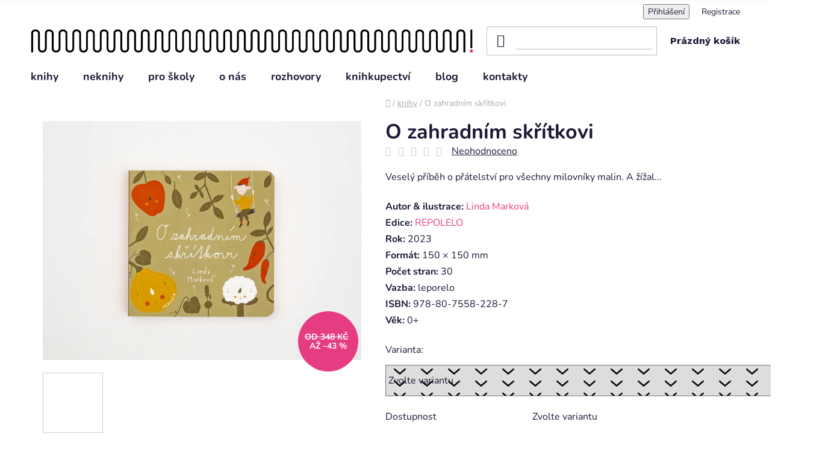

--- FILE ---
content_type: text/html; charset=utf-8
request_url: https://www.meander.cz/knihy/o-zahradnim-skritkovi/
body_size: 30526
content:
<!doctype html><html lang="cs" dir="ltr" class="header-background-light external-fonts-loaded"><head><meta charset="utf-8" /><meta name="viewport" content="width=device-width,initial-scale=1" /><title>O zahradním skřítkovi - Nakladatelství Meander</title><link rel="preconnect" href="https://cdn.myshoptet.com" /><link rel="dns-prefetch" href="https://cdn.myshoptet.com" /><link rel="preload" href="https://cdn.myshoptet.com/prj/dist/master/cms/libs/jquery/jquery-1.11.3.min.js" as="script" /><link href="https://cdn.myshoptet.com/prj/dist/master/cms/templates/frontend_templates/shared/css/font-face/nunito.css" rel="stylesheet"><link href="https://cdn.myshoptet.com/prj/dist/master/shop/dist/font-shoptet-13.css.3c47e30adfa2e9e2683b.css" rel="stylesheet"><script>
dataLayer = [];
dataLayer.push({'shoptet' : {
    "pageId": 1740,
    "pageType": "productDetail",
    "currency": "CZK",
    "currencyInfo": {
        "decimalSeparator": ",",
        "exchangeRate": 1,
        "priceDecimalPlaces": 2,
        "symbol": "K\u010d",
        "symbolLeft": 0,
        "thousandSeparator": " "
    },
    "language": "cs",
    "projectId": 199997,
    "product": {
        "id": 3062,
        "guid": "55e086e2-e919-11ed-b071-32b888b76c62",
        "hasVariants": true,
        "codes": [
            {
                "code": 9788075582287,
                "quantity": "> 50",
                "stocks": [
                    {
                        "id": "ext",
                        "quantity": "> 50"
                    },
                    {
                        "id": 3,
                        "quantity": "27"
                    }
                ]
            },
            {
                "code": "9788075582287_2",
                "quantity": "0",
                "stocks": [
                    {
                        "id": "ext",
                        "quantity": "0"
                    },
                    {
                        "id": 3,
                        "quantity": "0"
                    }
                ]
            }
        ],
        "name": "O zahradn\u00edm sk\u0159\u00edtkovi",
        "appendix": "",
        "weight": 0,
        "manufacturerGuid": "1EF5332A0549614EA51DDA0BA3DED3EE",
        "currentCategory": "knihy",
        "currentCategoryGuid": "80aed7f6-ca19-11ec-9a9a-002590dc5efc",
        "defaultCategory": "knihy",
        "defaultCategoryGuid": "80aed7f6-ca19-11ec-9a9a-002590dc5efc",
        "currency": "CZK",
        "priceWithVatMin": 195,
        "priceWithVatMax": 348
    },
    "stocks": [
        {
            "id": 3,
            "title": "Knihkupectv\u00ed Meander",
            "isDeliveryPoint": 1,
            "visibleOnEshop": 1
        },
        {
            "id": "ext",
            "title": "Sklad",
            "isDeliveryPoint": 0,
            "visibleOnEshop": 1
        }
    ],
    "cartInfo": {
        "id": null,
        "freeShipping": false,
        "freeShippingFrom": 1500,
        "leftToFreeGift": {
            "formattedPrice": "0 K\u010d",
            "priceLeft": 0
        },
        "freeGift": false,
        "leftToFreeShipping": {
            "priceLeft": 1500,
            "dependOnRegion": 0,
            "formattedPrice": "1 500 K\u010d"
        },
        "discountCoupon": [],
        "getNoBillingShippingPrice": {
            "withoutVat": 0,
            "vat": 0,
            "withVat": 0
        },
        "cartItems": [],
        "taxMode": "ORDINARY"
    },
    "cart": [],
    "customer": {
        "priceRatio": 1,
        "priceListId": 1,
        "groupId": null,
        "registered": false,
        "mainAccount": false
    }
}});
</script>
<meta property="og:type" content="website"><meta property="og:site_name" content="meander.cz"><meta property="og:url" content="https://www.meander.cz/knihy/o-zahradnim-skritkovi/"><meta property="og:title" content="O zahradním skřítkovi - Nakladatelství Meander"><meta name="author" content="Nakladatelství Meander"><meta name="web_author" content="Shoptet.cz"><meta name="dcterms.rightsHolder" content="www.meander.cz"><meta name="robots" content="index,follow"><meta property="og:image" content="https://cdn.myshoptet.com/usr/www.meander.cz/user/shop/big/3062-5_web-res-001.jpg?68f3fda1"><meta property="og:description" content="O zahradním skřítkovi. Veselý příběh o přátelství pro všechny milovníky malin. A žížal...
Autor &amp; ilustrace: Linda Marková
Edice: REPOLELO
Rok: 2023 
Formát: 150 × 150 mm
Počet stran: 30
Vazba: leporelo

ISBN: 978-80-7558-228-7

Věk: 0+"><meta name="description" content="O zahradním skřítkovi. Veselý příběh o přátelství pro všechny milovníky malin. A žížal...
Autor &amp; ilustrace: Linda Marková
Edice: REPOLELO
Rok: 2023 
Formát: 150 × 150 mm
Počet stran: 30
Vazba: leporelo

ISBN: 978-80-7558-228-7

Věk: 0+"><meta name="google-site-verification" content='<!-- Facebook Pixel Code --> <script> !function(f,b,e,v,n,t,s) {if(f.fbq)return;n=f.fbq=function(){n.callMethod? n.callMethod.apply(n,arguments):n.queue.push(arguments)}; if(!f._fbq)f._fbq=n;n.push=n;n.loaded=!0;n.version=&#39;2.0&#39;; n.queue=[];t=b.createElement(e);t.async=!0; t.src=v;s=b.getElementsByTagName(e)[0]; s.parentNode.insertBefore(t,s)}(window, document,&#39;script&#39;, &#39;https://connect.facebook.net/en_US/fbevents.js&#39;); fbq(&#39;init&#39;, &#39;1608278762610925&#39;); fbq(&#39;track&#39;, &#39;PageView&#39;); </script> <noscript><img height="1" width="1" style="display:none" src="https://www.facebook.com/tr?id=1608278762610925&amp;ev=PageView&amp;noscript=1" /></noscript> <!-- End Facebook Pixel Code -->'><meta property="product:price:amount" content="195.2"><meta property="product:price:currency" content="CZK"><style>:root {--color-primary: #000000;--color-primary-h: 0;--color-primary-s: 0%;--color-primary-l: 0%;--color-primary-hover: #e63c82;--color-primary-hover-h: 335;--color-primary-hover-s: 77%;--color-primary-hover-l: 57%;--color-secondary: #e63c82;--color-secondary-h: 335;--color-secondary-s: 77%;--color-secondary-l: 57%;--color-secondary-hover: #ff81b5;--color-secondary-hover-h: 335;--color-secondary-hover-s: 100%;--color-secondary-hover-l: 75%;--color-tertiary: #000000;--color-tertiary-h: 0;--color-tertiary-s: 0%;--color-tertiary-l: 0%;--color-tertiary-hover: #cfcfcf;--color-tertiary-hover-h: 0;--color-tertiary-hover-s: 0%;--color-tertiary-hover-l: 81%;--color-header-background: #ffffff;--template-font: "Nunito";--template-headings-font: "Nunito";--header-background-url: url("https://cdn.myshoptet.com/usr/www.meander.cz/user/header_backgrounds/meander_logo_cln-1.png");--cookies-notice-background: #1A1937;--cookies-notice-color: #F8FAFB;--cookies-notice-button-hover: #f5f5f5;--cookies-notice-link-hover: #27263f;--templates-update-management-preview-mode-content: "Náhled aktualizací šablony je aktivní pro váš prohlížeč."}</style>
    
    <link href="https://cdn.myshoptet.com/prj/dist/master/shop/dist/main-13.less.fdb02770e668ba5a70b5.css" rel="stylesheet" />
    
    <script>var shoptet = shoptet || {};</script>
    <script src="https://cdn.myshoptet.com/prj/dist/master/shop/dist/main-3g-header.js.05f199e7fd2450312de2.js"></script>
<!-- User include --><!-- service 1228(847) html code header -->
<link 
rel="stylesheet" 
href="https://cdn.myshoptet.com/usr/dmartini.myshoptet.com/user/documents/upload/dmartini/shop_rating/shop_rating.min.css?140"
data-author="Dominik Martini" 
data-author-web="dmartini.cz">
<!-- project html code header -->
<link type="text/css" rel="stylesheet" media="screen" href="/user/documents/style.css?v=6.32" />
<link type="text/css" rel="stylesheet" media="screen" href="/user/documents/upload/sablona/style2.css" />
<!--link href="https://localhost/dist/style.css" rel="stylesheet" /-->
<style>
.mimeodkaz {
  order: 3;
}

@media (max-width: 991px) {
.header-top .site-name [data-testid="linkLogo"] {
background: url('https://cdn.myshoptet.com/usr/www.meander.cz/user/documents/upload/sablona/meader-mobil.png');
background-repeat: no-repeat;
background-size: 100% auto;
background-position: center;
height: 50px;
min-width: 100px;
}
#header .site-name a span {
display: none;
}
.header-top .site-name [data-testid="linkLogo"] img {
	display: none !important;
}
}

.copyright {
  float: none;
}
.footer-bottom .container {
  display: flex;
  flex-direction: row;
}
.footer__text {
display: flex;
flex-wrap: wrap;
}
.footer__text-left {
display: none;
}
.footer__contacts .desktop {
display: none;
}
@media (min-width: 992px) {
.header-top .site-name {
	display: none !important;
}
}
@media (min-width: 768px) {
.footer__contacts .desktop {
display: block;
}
.footer__contacts .mobile {
display: none;
}
.custom-footer>div:first-child {
width: 40%;
}
.footer__text-left {
flex: 0 1 75%;
display: block;
}
}

.footer__contacts-img {
max-width: 100%;
}
#signature {
  order: 2;
}
.copyright {
  order: 1;
  margin-right: auto;
}
.mimeodkaz {
  order: 2;
}
.mimeodkaz {
  margin-left: 10px;
}
.mime-divider {
  margin-right: 10px;
}
.mimeodkaz img {
  margin-left: 10px;
}

#signature > * {
  margin-top: 1px;
}

#signature {
  float: none;
}

@media (max-width: 991px) {
.footer-bottom .container {
  flex-wrap: wrap;
}
.mimeodkaz {
  margin-left: 0;
}

#signature {
  margin-left: 0;
  width: 50%;
  flex: 0 1 50%;
}
.mimeodkaz {
  flex: 0 1 50%;
}
.copyright {
  margin-top: 20px;
  margin-bottom: 20px;
}
}
.video-a {
  width: 100%;
  height: 100%;
}

.filter-section.filters-hide {
  max-height: 150px;
  overflow: hidden;
}

.filter-section.filters-hide::after {
  content: '';
  height: 40px;
  width: 100%;
  position: absolute;
  left: 0;
  border: ;
  bottom: 0;
  background: linear-gradient(#FFF0, #FFF);
}

.filter-section.filters-hide {
  position: relative;
}

.show-filt.text-center span {
  font-weight: bold;
  color: #e63c82;
  display: inline-block;
  margin-top: 20px;
  text-decoration: underline;
}

.show-filt.text-center span {
  cursor: pointer;
}
.show-filt.text-center {
  max-width: fit-content;
  margin: 0 auto;
}

@media (min-width: 992px) {
  .shp-tabs-holder ul.shp-tabs a.shp-tab-link {
    font-size: 15px;
  }
}

</style>

<!-- /User include --><link rel="shortcut icon" href="/favicon.ico" type="image/x-icon" /><link rel="canonical" href="https://www.meander.cz/knihy/o-zahradnim-skritkovi/" />    <!-- Global site tag (gtag.js) - Google Analytics -->
    <script async src="https://www.googletagmanager.com/gtag/js?id=G-XQKV4SH784"></script>
    <script>
        
        window.dataLayer = window.dataLayer || [];
        function gtag(){dataLayer.push(arguments);}
        

        
        gtag('js', new Date());

        
                gtag('config', 'G-XQKV4SH784', {"groups":"GA4","send_page_view":false,"content_group":"productDetail","currency":"CZK","page_language":"cs"});
        
        
        
        
        
        
                    gtag('event', 'page_view', {"send_to":"GA4","page_language":"cs","content_group":"productDetail","currency":"CZK"});
        
                gtag('set', 'currency', 'CZK');

        gtag('event', 'view_item', {
            "send_to": "UA",
            "items": [
                {
                    "id": "9788075582287_2",
                    "name": "O zahradn\u00edm sk\u0159\u00edtkovi",
                    "category": "knihy",
                                        "brand": "Meander",
                                                            "variant": "Produkt s m\u00edrn\u011b po\u0161kozen\u00fdm obalem: Produkt s m\u00edrn\u011b po\u0161kozen\u00fdm obalem",
                                        "price": 195.2
                }
            ]
        });
        
        
        
        
        
                    gtag('event', 'view_item', {"send_to":"GA4","page_language":"cs","content_group":"productDetail","value":195.19999999999999,"currency":"CZK","items":[{"item_id":"9788075582287_2","item_name":"O zahradn\u00edm sk\u0159\u00edtkovi","item_brand":"Meander","item_category":"knihy","item_variant":"9788075582287_2~Produkt s m\u00edrn\u011b po\u0161kozen\u00fdm obalem: Produkt s m\u00edrn\u011b po\u0161kozen\u00fdm obalem","price":195.19999999999999,"quantity":1,"index":0}]});
        
        
        
        
        
        
        
        document.addEventListener('DOMContentLoaded', function() {
            if (typeof shoptet.tracking !== 'undefined') {
                for (var id in shoptet.tracking.bannersList) {
                    gtag('event', 'view_promotion', {
                        "send_to": "UA",
                        "promotions": [
                            {
                                "id": shoptet.tracking.bannersList[id].id,
                                "name": shoptet.tracking.bannersList[id].name,
                                "position": shoptet.tracking.bannersList[id].position
                            }
                        ]
                    });
                }
            }

            shoptet.consent.onAccept(function(agreements) {
                if (agreements.length !== 0) {
                    console.debug('gtag consent accept');
                    var gtagConsentPayload =  {
                        'ad_storage': agreements.includes(shoptet.config.cookiesConsentOptPersonalisation)
                            ? 'granted' : 'denied',
                        'analytics_storage': agreements.includes(shoptet.config.cookiesConsentOptAnalytics)
                            ? 'granted' : 'denied',
                                                                                                'ad_user_data': agreements.includes(shoptet.config.cookiesConsentOptPersonalisation)
                            ? 'granted' : 'denied',
                        'ad_personalization': agreements.includes(shoptet.config.cookiesConsentOptPersonalisation)
                            ? 'granted' : 'denied',
                        };
                    console.debug('update consent data', gtagConsentPayload);
                    gtag('consent', 'update', gtagConsentPayload);
                    dataLayer.push(
                        { 'event': 'update_consent' }
                    );
                }
            });
        });
    </script>
<script>
    (function(t, r, a, c, k, i, n, g) { t['ROIDataObject'] = k;
    t[k]=t[k]||function(){ (t[k].q=t[k].q||[]).push(arguments) },t[k].c=i;n=r.createElement(a),
    g=r.getElementsByTagName(a)[0];n.async=1;n.src=c;g.parentNode.insertBefore(n,g)
    })(window, document, 'script', '//www.heureka.cz/ocm/sdk.js?source=shoptet&version=2&page=product_detail', 'heureka', 'cz');

    heureka('set_user_consent', 1);
</script>
</head><body class="desktop id-1740 in-knihy template-13 type-product type-detail one-column-body columns-4 smart-labels-active ums_forms_redesign--off ums_a11y_category_page--on ums_discussion_rating_forms--off ums_flags_display_unification--on ums_a11y_login--on mobile-header-version-0"><noscript>
    <style>
        #header {
            padding-top: 0;
            position: relative !important;
            top: 0;
        }
        .header-navigation {
            position: relative !important;
        }
        .overall-wrapper {
            margin: 0 !important;
        }
        body:not(.ready) {
            visibility: visible !important;
        }
    </style>
    <div class="no-javascript">
        <div class="no-javascript__title">Musíte změnit nastavení vašeho prohlížeče</div>
        <div class="no-javascript__text">Podívejte se na: <a href="https://www.google.com/support/bin/answer.py?answer=23852">Jak povolit JavaScript ve vašem prohlížeči</a>.</div>
        <div class="no-javascript__text">Pokud používáte software na blokování reklam, může být nutné povolit JavaScript z této stránky.</div>
        <div class="no-javascript__text">Děkujeme.</div>
    </div>
</noscript>

        <div id="fb-root"></div>
        <script>
            window.fbAsyncInit = function() {
                FB.init({
//                    appId            : 'your-app-id',
                    autoLogAppEvents : true,
                    xfbml            : true,
                    version          : 'v19.0'
                });
            };
        </script>
        <script async defer crossorigin="anonymous" src="https://connect.facebook.net/cs_CZ/sdk.js"></script><a href="#content" class="skip-link sr-only">Přejít na obsah</a><div class="overall-wrapper"><div class="user-action"><div class="container">
    <div class="user-action-in">
                    <div id="login" class="user-action-login popup-widget login-widget" role="dialog" aria-labelledby="loginHeading">
        <div class="popup-widget-inner">
                            <h2 id="loginHeading">Přihlášení k vašemu účtu</h2><div id="customerLogin"><form action="/action/Customer/Login/" method="post" id="formLoginIncluded" class="csrf-enabled formLogin" data-testid="formLogin"><input type="hidden" name="referer" value="" /><div class="form-group"><div class="input-wrapper email js-validated-element-wrapper no-label"><input type="email" name="email" class="form-control" autofocus placeholder="E-mailová adresa (např. jan@novak.cz)" data-testid="inputEmail" autocomplete="email" required /></div></div><div class="form-group"><div class="input-wrapper password js-validated-element-wrapper no-label"><input type="password" name="password" class="form-control" placeholder="Heslo" data-testid="inputPassword" autocomplete="current-password" required /><span class="no-display">Nemůžete vyplnit toto pole</span><input type="text" name="surname" value="" class="no-display" /></div></div><div class="form-group"><div class="login-wrapper"><button type="submit" class="btn btn-secondary btn-text btn-login" data-testid="buttonSubmit">Přihlásit se</button><div class="password-helper"><a href="/registrace/" data-testid="signup" rel="nofollow">Nová registrace</a><a href="/klient/zapomenute-heslo/" rel="nofollow">Zapomenuté heslo</a></div></div></div></form>
</div>                    </div>
    </div>

                <div id="cart-widget" class="user-action-cart popup-widget cart-widget loader-wrapper" data-testid="popupCartWidget" role="dialog" aria-hidden="true">
            <div class="popup-widget-inner cart-widget-inner place-cart-here">
                <div class="loader-overlay">
                    <div class="loader"></div>
                </div>
            </div>
        </div>
    </div>
</div>
</div><div class="top-navigation-bar" data-testid="topNavigationBar">

    <div class="container">

                            <div class="top-navigation-menu">
                <ul class="top-navigation-bar-menu">
                                            <li class="top-navigation-menu-item-39">
                            <a href="/obchodni-podminky/" title="Obchodní podmínky">Obchodní podmínky</a>
                        </li>
                                            <li class="top-navigation-menu-item-1363">
                            <a href="/podminky-ochrany-osobnich-udaju/" title="Podmínky ochrany osobních údajů">Podmínky ochrany osobních údajů</a>
                        </li>
                                            <li class="top-navigation-menu-item-1345">
                            <a href="/doprava-a-platba/" title="Doprava a platba">Doprava a platba</a>
                        </li>
                                    </ul>
                <div class="top-navigation-menu-trigger">Více</div>
                <ul class="top-navigation-bar-menu-helper"></ul>
            </div>
        
        <div class="top-navigation-tools">
                        <button class="top-nav-button top-nav-button-login toggle-window" type="button" data-target="login" aria-haspopup="dialog" aria-controls="login" aria-expanded="false" data-testid="signin"><span>Přihlášení</span></button>
    <a href="/registrace/" class="top-nav-button top-nav-button-register" data-testid="headerSignup">Registrace</a>
        </div>

    </div>

</div>
<header id="header">
        <div class="header-top">
            <div class="container navigation-wrapper header-top-wrapper">
                <div class="site-name"><a href="/" data-testid="linkWebsiteLogo"><img src="https://cdn.myshoptet.com/usr/www.meander.cz/user/logos/meander_logo_cln.png" alt="Nakladatelství Meander" fetchpriority="low" /></a></div>                <div class="search" itemscope itemtype="https://schema.org/WebSite">
                    <meta itemprop="headline" content="knihy"/><meta itemprop="url" content="https://www.meander.cz"/><meta itemprop="text" content="O zahradním skřítkovi. Veselý příběh o přátelství pro všechny milovníky malin. A žížal... Autor &amp;amp;amp; ilustrace:&amp;amp;nbsp;Linda Marková Edice:&amp;amp;nbsp;REPOLELO Rok: 2023&amp;amp;nbsp; Formát:&amp;amp;nbsp;150 × 150 mm Počet stran: 30 Vazba:&amp;amp;nbsp;leporelo ISBN: 978-80-7558-228-7 Věk:&amp;amp;nbsp;0+"/>                    <form action="/action/ProductSearch/prepareString/" method="post"
    id="formSearchForm" class="search-form compact-form js-search-main"
    itemprop="potentialAction" itemscope itemtype="https://schema.org/SearchAction" data-testid="searchForm">
    <fieldset>
        <meta itemprop="target"
            content="https://www.meander.cz/vyhledavani/?string={string}"/>
        <input type="hidden" name="language" value="cs"/>
        
            
    <span class="search-input-icon" aria-hidden="true"></span>

<input
    type="search"
    name="string"
        class="query-input form-control search-input js-search-input"
    placeholder="Napište, co hledáte"
    autocomplete="off"
    required
    itemprop="query-input"
    aria-label="Vyhledávání"
    data-testid="searchInput"
>
            <button type="submit" class="btn btn-default search-button" data-testid="searchBtn">Hledat</button>
        
    </fieldset>
</form>
                </div>
                <div class="navigation-buttons">
                    <a href="#" class="toggle-window" data-target="search" data-testid="linkSearchIcon"><span class="sr-only">Hledat</span></a>
                        
    <a href="/kosik/" class="btn btn-icon toggle-window cart-count" data-target="cart" data-hover="true" data-redirect="true" data-testid="headerCart" rel="nofollow" aria-haspopup="dialog" aria-expanded="false" aria-controls="cart-widget">
        
                <span class="sr-only">Nákupní košík</span>
        
            <span class="cart-price visible-lg-inline-block" data-testid="headerCartPrice">
                                    Prázdný košík                            </span>
        
    
            </a>
                    <a href="#" class="toggle-window" data-target="navigation" data-testid="hamburgerMenu"></a>
                </div>
            </div>
        </div>
        <div class="header-bottom">
            <div class="container navigation-wrapper header-bottom-wrapper js-navigation-container">
                <nav id="navigation" aria-label="Hlavní menu" data-collapsible="true"><div class="navigation-in menu"><ul class="menu-level-1" role="menubar" data-testid="headerMenuItems"><li class="menu-item-1740 ext" role="none"><a href="/knihy/" class="active" data-testid="headerMenuItem" role="menuitem" aria-haspopup="true" aria-expanded="false"><b>knihy</b><span class="submenu-arrow"></span></a><ul class="menu-level-2" aria-label="knihy" tabindex="-1" role="menu"><li class="menu-item-1726" role="none"><a href="/novinky/" class="menu-image" data-testid="headerMenuItem" tabindex="-1" aria-hidden="true"><img src="data:image/svg+xml,%3Csvg%20width%3D%22140%22%20height%3D%22100%22%20xmlns%3D%22http%3A%2F%2Fwww.w3.org%2F2000%2Fsvg%22%3E%3C%2Fsvg%3E" alt="" aria-hidden="true" width="140" height="100"  data-src="https://cdn.myshoptet.com/usr/www.meander.cz/user/categories/thumb/3612.jpg" fetchpriority="low" /></a><div><a href="/novinky/" data-testid="headerMenuItem" role="menuitem"><span>novinky</span></a>
                        </div></li><li class="menu-item-1240 has-third-level" role="none"><a href="/bestsellery-3/" class="menu-image" data-testid="headerMenuItem" tabindex="-1" aria-hidden="true"><img src="data:image/svg+xml,%3Csvg%20width%3D%22140%22%20height%3D%22100%22%20xmlns%3D%22http%3A%2F%2Fwww.w3.org%2F2000%2Fsvg%22%3E%3C%2Fsvg%3E" alt="" aria-hidden="true" width="140" height="100"  data-src="https://cdn.myshoptet.com/usr/www.meander.cz/user/categories/thumb/1056-6_(1).jpg" fetchpriority="low" /></a><div><a href="/bestsellery-3/" data-testid="headerMenuItem" role="menuitem"><span>bestsellery</span></a>
                                                    <ul class="menu-level-3" role="menu">
                                                                    <li class="menu-item-1454" role="none">
                                        <a href="/jezevec-chrujda/" data-testid="headerMenuItem" role="menuitem">
                                            Jezevec Chrujda</a>,                                    </li>
                                                                    <li class="menu-item-1448" role="none">
                                        <a href="/dum-mysek/" data-testid="headerMenuItem" role="menuitem">
                                            Dům myšek</a>,                                    </li>
                                                                    <li class="menu-item-1300" role="none">
                                        <a href="/ocenene/" data-testid="headerMenuItem" role="menuitem">
                                            Oceněné knihy</a>,                                    </li>
                                                                    <li class="menu-item-2070" role="none">
                                        <a href="/jezevec-chrujda-balicek/" data-testid="headerMenuItem" role="menuitem">
                                            Jezevec Chrujda - balíček</a>                                    </li>
                                                            </ul>
                        </div></li><li class="menu-item-1847" role="none"><a href="/poskozene-knihy/" class="menu-image" data-testid="headerMenuItem" tabindex="-1" aria-hidden="true"><img src="data:image/svg+xml,%3Csvg%20width%3D%22140%22%20height%3D%22100%22%20xmlns%3D%22http%3A%2F%2Fwww.w3.org%2F2000%2Fsvg%22%3E%3C%2Fsvg%3E" alt="" aria-hidden="true" width="140" height="100"  data-src="https://cdn.myshoptet.com/usr/www.meander.cz/user/categories/thumb/385.jpg" fetchpriority="low" /></a><div><a href="/poskozene-knihy/" data-testid="headerMenuItem" role="menuitem"><span>SLEVA až 50%</span></a>
                        </div></li><li class="menu-item-1666" role="none"><a href="/sberatelska-kolekce--tento-vytisk-ma-cislo/" class="menu-image" data-testid="headerMenuItem" tabindex="-1" aria-hidden="true"><img src="data:image/svg+xml,%3Csvg%20width%3D%22140%22%20height%3D%22100%22%20xmlns%3D%22http%3A%2F%2Fwww.w3.org%2F2000%2Fsvg%22%3E%3C%2Fsvg%3E" alt="" aria-hidden="true" width="140" height="100"  data-src="https://cdn.myshoptet.com/usr/www.meander.cz/user/categories/thumb/meander_box0161.jpg" fetchpriority="low" /></a><div><a href="/sberatelska-kolekce--tento-vytisk-ma-cislo/" data-testid="headerMenuItem" role="menuitem"><span>signované knihy</span></a>
                        </div></li><li class="menu-item-2055" role="none"><a href="/pro-nejmensi/" class="menu-image" data-testid="headerMenuItem" tabindex="-1" aria-hidden="true"><img src="data:image/svg+xml,%3Csvg%20width%3D%22140%22%20height%3D%22100%22%20xmlns%3D%22http%3A%2F%2Fwww.w3.org%2F2000%2Fsvg%22%3E%3C%2Fsvg%3E" alt="" aria-hidden="true" width="140" height="100"  data-src="https://cdn.myshoptet.com/usr/www.meander.cz/user/categories/thumb/3056-5.jpg" fetchpriority="low" /></a><div><a href="/pro-nejmensi/" data-testid="headerMenuItem" role="menuitem"><span>pro nejmenší</span></a>
                        </div></li><li class="menu-item-2076" role="none"><a href="/predskolaci/" class="menu-image" data-testid="headerMenuItem" tabindex="-1" aria-hidden="true"><img src="data:image/svg+xml,%3Csvg%20width%3D%22140%22%20height%3D%22100%22%20xmlns%3D%22http%3A%2F%2Fwww.w3.org%2F2000%2Fsvg%22%3E%3C%2Fsvg%3E" alt="" aria-hidden="true" width="140" height="100"  data-src="https://cdn.myshoptet.com/usr/www.meander.cz/user/categories/thumb/chrujda_trpelivost-obal.jpeg" fetchpriority="low" /></a><div><a href="/predskolaci/" data-testid="headerMenuItem" role="menuitem"><span>předškoláci</span></a>
                        </div></li><li class="menu-item-2079" role="none"><a href="/skolaci/" class="menu-image" data-testid="headerMenuItem" tabindex="-1" aria-hidden="true"><img src="data:image/svg+xml,%3Csvg%20width%3D%22140%22%20height%3D%22100%22%20xmlns%3D%22http%3A%2F%2Fwww.w3.org%2F2000%2Fsvg%22%3E%3C%2Fsvg%3E" alt="" aria-hidden="true" width="140" height="100"  data-src="https://cdn.myshoptet.com/usr/www.meander.cz/user/categories/thumb/meander-409.jpg" fetchpriority="low" /></a><div><a href="/skolaci/" data-testid="headerMenuItem" role="menuitem"><span>školáci</span></a>
                        </div></li><li class="menu-item-2082" role="none"><a href="/young-adult/" class="menu-image" data-testid="headerMenuItem" tabindex="-1" aria-hidden="true"><img src="data:image/svg+xml,%3Csvg%20width%3D%22140%22%20height%3D%22100%22%20xmlns%3D%22http%3A%2F%2Fwww.w3.org%2F2000%2Fsvg%22%3E%3C%2Fsvg%3E" alt="" aria-hidden="true" width="140" height="100"  data-src="https://cdn.myshoptet.com/usr/www.meander.cz/user/categories/thumb/meander-897.jpg" fetchpriority="low" /></a><div><a href="/young-adult/" data-testid="headerMenuItem" role="menuitem"><span>young adult</span></a>
                        </div></li><li class="menu-item-2061" role="none"><a href="/komiksy-v-akci/" class="menu-image" data-testid="headerMenuItem" tabindex="-1" aria-hidden="true"><img src="data:image/svg+xml,%3Csvg%20width%3D%22140%22%20height%3D%22100%22%20xmlns%3D%22http%3A%2F%2Fwww.w3.org%2F2000%2Fsvg%22%3E%3C%2Fsvg%3E" alt="" aria-hidden="true" width="140" height="100"  data-src="https://cdn.myshoptet.com/usr/www.meander.cz/user/categories/thumb/346.jpg" fetchpriority="low" /></a><div><a href="/komiksy-v-akci/" data-testid="headerMenuItem" role="menuitem"><span>komiksy v akci</span></a>
                        </div></li><li class="menu-item-1622" role="none"><a href="/ctenarske-lekce/" class="menu-image" data-testid="headerMenuItem" tabindex="-1" aria-hidden="true"><img src="data:image/svg+xml,%3Csvg%20width%3D%22140%22%20height%3D%22100%22%20xmlns%3D%22http%3A%2F%2Fwww.w3.org%2F2000%2Fsvg%22%3E%3C%2Fsvg%3E" alt="" aria-hidden="true" width="140" height="100"  data-src="https://cdn.myshoptet.com/usr/www.meander.cz/user/categories/thumb/3041.jpg" fetchpriority="low" /></a><div><a href="/ctenarske-lekce/" data-testid="headerMenuItem" role="menuitem"><span>čtenářské lekce</span></a>
                        </div></li><li class="menu-item-1357 has-third-level" role="none"><a href="/edice-2/" class="menu-image" data-testid="headerMenuItem" tabindex="-1" aria-hidden="true"><img src="data:image/svg+xml,%3Csvg%20width%3D%22140%22%20height%3D%22100%22%20xmlns%3D%22http%3A%2F%2Fwww.w3.org%2F2000%2Fsvg%22%3E%3C%2Fsvg%3E" alt="" aria-hidden="true" width="140" height="100"  data-src="https://cdn.myshoptet.com/usr/www.meander.cz/user/categories/thumb/edice_modry___slon_logo_black.jpg" fetchpriority="low" /></a><div><a href="/edice-2/" data-testid="headerMenuItem" role="menuitem"><span>edice</span></a>
                                                    <ul class="menu-level-3" role="menu">
                                                                    <li class="menu-item-1225" role="none">
                                        <a href="/modry-slon/" data-testid="headerMenuItem" role="menuitem">
                                            Modrý slon</a>,                                    </li>
                                                                    <li class="menu-item-1228" role="none">
                                        <a href="/pro-emu/" data-testid="headerMenuItem" role="menuitem">
                                            PRO EMU </a>,                                    </li>
                                                                    <li class="menu-item-1222" role="none">
                                        <a href="/manamana/" data-testid="headerMenuItem" role="menuitem">
                                            manamana</a>,                                    </li>
                                                                    <li class="menu-item-1246" role="none">
                                        <a href="/prazske-legendy-2/" data-testid="headerMenuItem" role="menuitem">
                                            Pražské legendy</a>,                                    </li>
                                                                    <li class="menu-item-1398" role="none">
                                        <a href="/repolelo/" data-testid="headerMenuItem" role="menuitem">
                                            REPOLELO</a>,                                    </li>
                                                                    <li class="menu-item-1511" role="none">
                                        <a href="/chameleon/" data-testid="headerMenuItem" role="menuitem">
                                            Chameleón</a>                                    </li>
                                                            </ul>
                        </div></li><li class="menu-item-2058 has-third-level" role="none"><a href="/autori/" class="menu-image" data-testid="headerMenuItem" tabindex="-1" aria-hidden="true"><img src="data:image/svg+xml,%3Csvg%20width%3D%22140%22%20height%3D%22100%22%20xmlns%3D%22http%3A%2F%2Fwww.w3.org%2F2000%2Fsvg%22%3E%3C%2Fsvg%3E" alt="" aria-hidden="true" width="140" height="100"  data-src="https://cdn.myshoptet.com/usr/www.meander.cz/user/categories/thumb/mceclip0-88-1.jpg" fetchpriority="low" /></a><div><a href="/autori/" data-testid="headerMenuItem" role="menuitem"><span>autoři</span></a>
                                                    <ul class="menu-level-3" role="menu">
                                                                    <li class="menu-item-709" role="none">
                                        <a href="/autori-2/" data-testid="headerMenuItem" role="menuitem">
                                            spisovatelé</a>,                                    </li>
                                                                    <li class="menu-item-715" role="none">
                                        <a href="/ilustratori/" data-testid="headerMenuItem" role="menuitem">
                                            ilustrátoři</a>,                                    </li>
                                                                    <li class="menu-item-1105" role="none">
                                        <a href="/grafici/" data-testid="headerMenuItem" role="menuitem">
                                            grafici</a>                                    </li>
                                                            </ul>
                        </div></li><li class="menu-item-1752" role="none"><a href="/pro-pedagogy/" class="menu-image" data-testid="headerMenuItem" tabindex="-1" aria-hidden="true"><img src="data:image/svg+xml,%3Csvg%20width%3D%22140%22%20height%3D%22100%22%20xmlns%3D%22http%3A%2F%2Fwww.w3.org%2F2000%2Fsvg%22%3E%3C%2Fsvg%3E" alt="" aria-hidden="true" width="140" height="100"  data-src="https://cdn.myshoptet.com/prj/dist/master/cms/templates/frontend_templates/00/img/folder.svg" fetchpriority="low" /></a><div><a href="/pro-pedagogy/" data-testid="headerMenuItem" role="menuitem"><span>Pro pedagogy</span></a>
                        </div></li></ul></li>
<li class="menu-item-1324 ext" role="none"><a href="/darkove-predmety/" data-testid="headerMenuItem" role="menuitem" aria-haspopup="true" aria-expanded="false"><b>neknihy</b><span class="submenu-arrow"></span></a><ul class="menu-level-2" aria-label="neknihy" tabindex="-1" role="menu"><li class="menu-item-2064" role="none"><a href="/raketa/" class="menu-image" data-testid="headerMenuItem" tabindex="-1" aria-hidden="true"><img src="data:image/svg+xml,%3Csvg%20width%3D%22140%22%20height%3D%22100%22%20xmlns%3D%22http%3A%2F%2Fwww.w3.org%2F2000%2Fsvg%22%3E%3C%2Fsvg%3E" alt="" aria-hidden="true" width="140" height="100"  data-src="https://cdn.myshoptet.com/prj/dist/master/cms/templates/frontend_templates/00/img/folder.svg" fetchpriority="low" /></a><div><a href="/raketa/" data-testid="headerMenuItem" role="menuitem"><span>RAKETA</span></a>
                        </div></li><li class="menu-item-1859" role="none"><a href="/vytvorte-si-vlastni-dum-mysek/" class="menu-image" data-testid="headerMenuItem" tabindex="-1" aria-hidden="true"><img src="data:image/svg+xml,%3Csvg%20width%3D%22140%22%20height%3D%22100%22%20xmlns%3D%22http%3A%2F%2Fwww.w3.org%2F2000%2Fsvg%22%3E%3C%2Fsvg%3E" alt="" aria-hidden="true" width="140" height="100"  data-src="https://cdn.myshoptet.com/prj/dist/master/cms/templates/frontend_templates/00/img/folder.svg" fetchpriority="low" /></a><div><a href="/vytvorte-si-vlastni-dum-mysek/" data-testid="headerMenuItem" role="menuitem"><span>Dům myšek a jeho vybavení</span></a>
                        </div></li><li class="menu-item-1915" role="none"><a href="/plysaci/" class="menu-image" data-testid="headerMenuItem" tabindex="-1" aria-hidden="true"><img src="data:image/svg+xml,%3Csvg%20width%3D%22140%22%20height%3D%22100%22%20xmlns%3D%22http%3A%2F%2Fwww.w3.org%2F2000%2Fsvg%22%3E%3C%2Fsvg%3E" alt="" aria-hidden="true" width="140" height="100"  data-src="https://cdn.myshoptet.com/prj/dist/master/cms/templates/frontend_templates/00/img/folder.svg" fetchpriority="low" /></a><div><a href="/plysaci/" data-testid="headerMenuItem" role="menuitem"><span>Plyšáci</span></a>
                        </div></li><li class="menu-item-1592" role="none"><a href="/darkove-poukazy/" class="menu-image" data-testid="headerMenuItem" tabindex="-1" aria-hidden="true"><img src="data:image/svg+xml,%3Csvg%20width%3D%22140%22%20height%3D%22100%22%20xmlns%3D%22http%3A%2F%2Fwww.w3.org%2F2000%2Fsvg%22%3E%3C%2Fsvg%3E" alt="" aria-hidden="true" width="140" height="100"  data-src="https://cdn.myshoptet.com/prj/dist/master/cms/templates/frontend_templates/00/img/folder.svg" fetchpriority="low" /></a><div><a href="/darkove-poukazy/" data-testid="headerMenuItem" role="menuitem"><span>Dárkové poukazy</span></a>
                        </div></li><li class="menu-item-1912" role="none"><a href="/pohledy-bloky-ostatni/" class="menu-image" data-testid="headerMenuItem" tabindex="-1" aria-hidden="true"><img src="data:image/svg+xml,%3Csvg%20width%3D%22140%22%20height%3D%22100%22%20xmlns%3D%22http%3A%2F%2Fwww.w3.org%2F2000%2Fsvg%22%3E%3C%2Fsvg%3E" alt="" aria-hidden="true" width="140" height="100"  data-src="https://cdn.myshoptet.com/prj/dist/master/cms/templates/frontend_templates/00/img/folder.svg" fetchpriority="low" /></a><div><a href="/pohledy-bloky-ostatni/" data-testid="headerMenuItem" role="menuitem"><span>Pohledy, bloky, ostatní</span></a>
                        </div></li></ul></li>
<li class="menu-item-1755" role="none"><a href="/ctenarske-lekce-pro-skoly/" data-testid="headerMenuItem" role="menuitem" aria-expanded="false"><b>pro školy</b></a></li>
<li class="menu-item-1339" role="none"><a href="/o-meanderu/" data-testid="headerMenuItem" role="menuitem" aria-expanded="false"><b>o nás</b></a></li>
<li class="menu-item-1431" role="none"><a href="/napsali-o-nas-2/" data-testid="headerMenuItem" role="menuitem" aria-expanded="false"><b>rozhovory</b></a></li>
<li class="menu-item-1893" role="none"><a href="/knihkupectvi/" data-testid="headerMenuItem" role="menuitem" aria-expanded="false"><b>knihkupectví</b></a></li>
<li class="menu-item-1315" role="none"><a href="/blog/" data-testid="headerMenuItem" role="menuitem" aria-expanded="false"><b>blog</b></a></li>
<li class="menu-item-29" role="none"><a href="/kontakty/" data-testid="headerMenuItem" role="menuitem" aria-expanded="false"><b>kontakty</b></a></li>
</ul></div><span class="navigation-close"></span></nav><div class="menu-helper" data-testid="hamburgerMenu"><span>Více</span></div>
            </div>
        </div>
    </header><!-- / header -->


<div id="content-wrapper" class="container content-wrapper">
    
                                <div class="breadcrumbs navigation-home-icon-wrapper" itemscope itemtype="https://schema.org/BreadcrumbList">
                                                                            <span id="navigation-first" data-basetitle="Nakladatelství Meander" itemprop="itemListElement" itemscope itemtype="https://schema.org/ListItem">
                <a href="/" itemprop="item" class="navigation-home-icon"><span class="sr-only" itemprop="name">Domů</span></a>
                <span class="navigation-bullet">/</span>
                <meta itemprop="position" content="1" />
            </span>
                                <span id="navigation-1" itemprop="itemListElement" itemscope itemtype="https://schema.org/ListItem">
                <a href="/knihy/" itemprop="item" data-testid="breadcrumbsSecondLevel"><span itemprop="name">knihy</span></a>
                <span class="navigation-bullet">/</span>
                <meta itemprop="position" content="2" />
            </span>
                                            <span id="navigation-2" itemprop="itemListElement" itemscope itemtype="https://schema.org/ListItem" data-testid="breadcrumbsLastLevel">
                <meta itemprop="item" content="https://www.meander.cz/knihy/o-zahradnim-skritkovi/" />
                <meta itemprop="position" content="3" />
                <span itemprop="name" data-title="O zahradním skřítkovi">O zahradním skřítkovi <span class="appendix"></span></span>
            </span>
            </div>
            
    <div class="content-wrapper-in">
                <main id="content" class="content wide">
                                                                                                                    
<div class="p-detail" itemscope itemtype="https://schema.org/Product">

    
    <meta itemprop="name" content="O zahradním skřítkovi" />
    <meta itemprop="category" content="Úvodní stránka &gt; knihy &gt; O zahradním skřítkovi" />
    <meta itemprop="url" content="https://www.meander.cz/knihy/o-zahradnim-skritkovi/" />
    <meta itemprop="image" content="https://cdn.myshoptet.com/usr/www.meander.cz/user/shop/big/3062-5_web-res-001.jpg?68f3fda1" />
            <meta itemprop="description" content="Veselý příběh o přátelství pro všechny milovníky malin. A žížal...
Autor &amp;amp; ilustrace:&amp;nbsp;Linda Marková
Edice:&amp;nbsp;REPOLELO
Rok: 2023&amp;nbsp;
Formát:&amp;nbsp;150 × 150 mm
Počet stran: 30
Vazba:&amp;nbsp;leporelo

ISBN: 978-80-7558-228-7

Věk:&amp;nbsp;0+" />
                <span class="js-hidden" itemprop="manufacturer" itemscope itemtype="https://schema.org/Organization">
            <meta itemprop="name" content="Meander" />
        </span>
        <span class="js-hidden" itemprop="brand" itemscope itemtype="https://schema.org/Brand">
            <meta itemprop="name" content="Meander" />
        </span>
                            <meta itemprop="gtin13" content="9788075582287" />                    <meta itemprop="gtin13" content="9788075582287_2" />            
<div class="p-detail-inner">

    <div class="p-data-wrapper">

        <div class="p-detail-inner-header">
            <h1>
                  O zahradním skřítkovi            </h1>
            <div class="ratings-and-brand">
                            <div class="stars-wrapper">
            
<span class="stars star-list">
                                                <a class="star star-off show-tooltip show-ratings" title="    Hodnocení:
            Neohodnoceno    "
                   href="#ratingTab" data-toggle="tab" data-external="1" data-force-scroll="1"></a>
                    
                                                <a class="star star-off show-tooltip show-ratings" title="    Hodnocení:
            Neohodnoceno    "
                   href="#ratingTab" data-toggle="tab" data-external="1" data-force-scroll="1"></a>
                    
                                                <a class="star star-off show-tooltip show-ratings" title="    Hodnocení:
            Neohodnoceno    "
                   href="#ratingTab" data-toggle="tab" data-external="1" data-force-scroll="1"></a>
                    
                                                <a class="star star-off show-tooltip show-ratings" title="    Hodnocení:
            Neohodnoceno    "
                   href="#ratingTab" data-toggle="tab" data-external="1" data-force-scroll="1"></a>
                    
                                                <a class="star star-off show-tooltip show-ratings" title="    Hodnocení:
            Neohodnoceno    "
                   href="#ratingTab" data-toggle="tab" data-external="1" data-force-scroll="1"></a>
                    
    </span>
            <a class="stars-label" href="#ratingTab" data-toggle="tab" data-external="1" data-force-scroll="1">
                                Neohodnoceno                    </a>
        </div>
                                </div>
        </div>

                    <div class="p-short-description" data-testid="productCardShortDescr">
                <p><span style="font-family: Nunito, sans-serif;">Veselý příběh o přátelství pro všechny milovníky malin. A žížal...</span></p>
<div><span style="font-family: Nunito, sans-serif;"><strong>Autor &amp; ilustrace:&nbsp;</strong><a href="/linda-markova/">Linda Marková</a></span></div>
<div><span style="font-family: Nunito, sans-serif;"><strong>Edice:&nbsp;</strong><a href="/repolelo/">REPOLELO</a></span></div>
<div><span style="font-family: Nunito, sans-serif;"><strong>Rok:</strong> 2023&nbsp;</span></div>
<div><span style="font-family: Nunito, sans-serif;"><strong>Formát:</strong>&nbsp;150 × 150 mm</span></div>
<div><span style="font-family: Nunito, sans-serif;"><strong>Počet stran: </strong>30</span></div>
<div><span style="font-family: Nunito, sans-serif;"><strong>Vazba:</strong>&nbsp;leporelo</span></div>
<div>
<div><span style="font-family: Nunito, sans-serif;"><strong>ISBN:</strong> 978-80-7558-228-7</span></div>
</div>
<div><span style="font-family: Nunito, sans-serif;"><strong>Věk:</strong>&nbsp;0+</span></div>
            </div>
        
        <form action="/action/Cart/addCartItem/" method="post" id="product-detail-form" class="pr-action csrf-enabled" data-testid="formProduct">
            <meta itemprop="productID" content="3062" /><meta itemprop="identifier" content="55e086e2-e919-11ed-b071-32b888b76c62" /><span itemprop="offers" itemscope itemtype="https://schema.org/Offer"><meta itemprop="sku" content="9788075582287" /><link itemprop="availability" href="https://schema.org/InStock" /><meta itemprop="url" content="https://www.meander.cz/knihy/o-zahradnim-skritkovi/" /><meta itemprop="price" content="348.00" /><meta itemprop="priceCurrency" content="CZK" /><link itemprop="itemCondition" href="https://schema.org/NewCondition" /></span><span itemprop="offers" itemscope itemtype="https://schema.org/Offer"><meta itemprop="sku" content="9788075582287_2" /><link itemprop="availability" href="https://schema.org/OutOfStock" /><meta itemprop="url" content="https://www.meander.cz/knihy/o-zahradnim-skritkovi/" /><meta itemprop="price" content="195.20" /><meta itemprop="priceCurrency" content="CZK" /><link itemprop="itemCondition" href="https://schema.org/NewCondition" /></span><input type="hidden" name="productId" value="3062" /><input type="hidden" name="priceId" value="4485" /><input type="hidden" name="language" value="cs" />

            <div class="p-variants-block">

                
                    
                        <div class="variant-list variant-not-chosen-anchor">
                            <span class="variant-label">Varianta:</span>
                            <div id="simple-variants" class="clearfix">
                                                                    <select name="priceId" class="form-control" id="simple-variants-select" data-testid="selectVariant"><option value="" data-disable-button="1" data-disable-reason="Zvolte variantu" data-index="0"data-codeid="4485">Zvolte variantu</option><option value="4482" data-index="1"data-min="1"data-max="9999"data-decimals="0"data-codeid="4482"data-stock="-1"data-customerprice="348"data-haspromotion="">Kniha bez poškození: Nový produkt&nbsp;- Skladem&nbsp;&gt; 50 ks&nbsp; (348 Kč)</option><option value="4485" data-index="2"data-disable-button="1" data-disable-reason="Tato varianta není dostupná a není možné ji objednat."data-min="1"data-max="9999"data-decimals="0"data-codeid="4485"data-stock="-2"data-customerprice="195.2"data-haspromotion=""data-quantity-discount-disabled="true">Produkt s mírně poškozeným obalem: Produkt s mírně poškozeným obalem&nbsp;- Vyprodáno&nbsp; (195,20 Kč)</option></select>
                                                            </div>
                        </div>

                    
                    
                    
                    
                
            </div>

            <table class="detail-parameters ">
                <tbody>
                                            <tr>
                            <th>
                                <span class="row-header-label">
                                    Dostupnost                                </span>
                            </th>
                            <td>
                                

                                                <span class="choose-variant
 no-display 1">
                <span class="availability-label" style="color: #009901">
                                            Skladem
                                    </span>
                    <span class="availability-amount" data-testid="numberAvailabilityAmount">(&gt;50&nbsp;ks)</span>
            </span>
                                            <span class="choose-variant
 no-display 2">
                <span class="availability-label" style="color: #cb0000">
                                            Vyprodáno
                                    </span>
                            </span>
                <span class="choose-variant default-variant">
            <span class="availability-label">
                Zvolte variantu            </span>
        </span>
                                </td>
                        </tr>
                    
                                        
                    
                </tbody>
            </table>

                                        
            <div class="p-to-cart-block" data-testid="divAddToCart">
                                    <div class="p-final-price-wrapper">
                                                        <span class="price-standard">
                                                                                                                                <span class="choose-variant
 no-display 1 empty">
                                                    &ndash;
                                            </span>
                                                                                                    <span class="choose-variant
 no-display 2">
                                                    348 Kč
                                            </span>
                                <span class="choose-variant default-variant">
                                            od 348 Kč                                    </span>
                        </span>
                                                                                <span class="price-save">
            
                                                                                            <span class="choose-variant
 no-display 1 empty">
                                            -                                    </span>
                                                                                <span class="choose-variant
 no-display 2">
                                             &ndash;43 %
                                    </span>
                        <span class="choose-variant default-variant">
                 až &ndash;43 %
            </span>
                </span>
                                                <strong class="price-final" data-testid="productCardPrice">
                                                            <span class="price-final-holder choose-variant
 no-display 1">
                        348 Kč
                        

                    </span>
                                                                <span class="price-final-holder choose-variant
 no-display 2">
                        195,20 Kč
                        

                    </span>
                                        <span class="price-final-holder choose-variant default-variant">
                        od <span class="nowrap">195,20 Kč</span>    

            </span>
            </strong>
                                                    <span class="price-measure">
                    
                        </span>
                        
                    </div>
                
                                                            <div class="add-to-cart">
                            
<span class="quantity">
    <span
        class="increase-tooltip js-increase-tooltip"
        data-trigger="manual"
        data-container="body"
        data-original-title="Není možné zakoupit více než 9999 ks."
        aria-hidden="true"
        role="tooltip"
        data-testid="tooltip">
    </span>

    <span
        class="decrease-tooltip js-decrease-tooltip"
        data-trigger="manual"
        data-container="body"
        data-original-title="Minimální množství, které lze zakoupit, je 1 ks."
        aria-hidden="true"
        role="tooltip"
        data-testid="tooltip">
    </span>
    <label>
        <input
            type="number"
            name="amount"
            value="1"
            class="amount"
            autocomplete="off"
            data-decimals="0"
                        step="1"
            min="1"
            max="9999"
            aria-label="Množství"
            data-testid="cartAmount"/>
    </label>

    <button
        class="increase"
        type="button"
        aria-label="Zvýšit množství o 1"
        data-testid="increase">
            <span class="increase__sign">&plus;</span>
    </button>

    <button
        class="decrease"
        type="button"
        aria-label="Snížit množství o 1"
        data-testid="decrease">
            <span class="decrease__sign">&minus;</span>
    </button>
</span>
                        </div>
                                                    <button type="submit" class="btn btn-conversion add-to-cart-button" data-testid="buttonAddToCart" aria-label="Do košíku O zahradním skřítkovi">Do košíku</button>
                                                                        </div>


        </form>

        
        

        <div class="buttons-wrapper social-buttons-wrapper">
            <div class="link-icons" data-testid="productDetailActionIcons">
    <a href="#" class="link-icon print" title="Tisknout produkt"><span>Tisk</span></a>
    <a href="/knihy/o-zahradnim-skritkovi:dotaz/" class="link-icon chat" title="Mluvit s prodejcem" rel="nofollow"><span>Zeptat se</span></a>
                <a href="#" class="link-icon share js-share-buttons-trigger" title="Sdílet produkt"><span>Sdílet</span></a>
    </div>
                <div class="social-buttons no-display">
                    <div class="facebook">
                <div
            data-layout="button_count"
        class="fb-like"
        data-action="like"
        data-show-faces="false"
        data-share="false"
                        data-width="285"
        data-height="26"
    >
</div>

            </div>
                    <div class="twitter">
                <script>
        window.twttr = (function(d, s, id) {
            var js, fjs = d.getElementsByTagName(s)[0],
                t = window.twttr || {};
            if (d.getElementById(id)) return t;
            js = d.createElement(s);
            js.id = id;
            js.src = "https://platform.twitter.com/widgets.js";
            fjs.parentNode.insertBefore(js, fjs);
            t._e = [];
            t.ready = function(f) {
                t._e.push(f);
            };
            return t;
        }(document, "script", "twitter-wjs"));
        </script>

<a
    href="https://twitter.com/share"
    class="twitter-share-button"
        data-lang="cs"
    data-url="https://www.meander.cz/knihy/o-zahradnim-skritkovi/"
>Tweet</a>

            </div>
                                <div class="close-wrapper">
        <a href="#" class="close-after js-share-buttons-trigger" title="Sdílet produkt">Zavřít</a>
    </div>

            </div>
        </div>

        <div class="buttons-wrapper cofidis-buttons-wrapper">
                    </div>

        <div class="buttons-wrapper hledejceny-buttons-wrapper">
                    </div>

    </div> 
    <div class="p-image-wrapper">

        <div class="p-detail-inner-header-mobile">
            <div class="h1">
                  O zahradním skřítkovi            </div>
            <div class="ratings-and-brand">
                            <div class="stars-wrapper">
            
<span class="stars star-list">
                                                <a class="star star-off show-tooltip show-ratings" title="    Hodnocení:
            Neohodnoceno    "
                   href="#ratingTab" data-toggle="tab" data-external="1" data-force-scroll="1"></a>
                    
                                                <a class="star star-off show-tooltip show-ratings" title="    Hodnocení:
            Neohodnoceno    "
                   href="#ratingTab" data-toggle="tab" data-external="1" data-force-scroll="1"></a>
                    
                                                <a class="star star-off show-tooltip show-ratings" title="    Hodnocení:
            Neohodnoceno    "
                   href="#ratingTab" data-toggle="tab" data-external="1" data-force-scroll="1"></a>
                    
                                                <a class="star star-off show-tooltip show-ratings" title="    Hodnocení:
            Neohodnoceno    "
                   href="#ratingTab" data-toggle="tab" data-external="1" data-force-scroll="1"></a>
                    
                                                <a class="star star-off show-tooltip show-ratings" title="    Hodnocení:
            Neohodnoceno    "
                   href="#ratingTab" data-toggle="tab" data-external="1" data-force-scroll="1"></a>
                    
    </span>
            <a class="stars-label" href="#ratingTab" data-toggle="tab" data-external="1" data-force-scroll="1">
                                Neohodnoceno                    </a>
        </div>
                                </div>
        </div>

        
        <div class="p-image" style="" data-testid="mainImage">
            

<a href="https://cdn.myshoptet.com/usr/www.meander.cz/user/shop/big/3062-5_web-res-001.jpg?68f3fda1" class="p-main-image cloud-zoom" data-href="https://cdn.myshoptet.com/usr/www.meander.cz/user/shop/orig/3062-5_web-res-001.jpg?68f3fda1"><img src="https://cdn.myshoptet.com/usr/www.meander.cz/user/shop/big/3062-5_web-res-001.jpg?68f3fda1" alt="WEB RES 001" width="1024" height="768"  fetchpriority="high" />
</a>            


            

    

    <div class="flags flags-extra">
      
                
                                                                              
            <span class="flag flag-discount">
                                                                    <span class="price-standard">
                                                                                                                                <span class="choose-variant
 no-display 1 empty">
                                                    &ndash;
                                            </span>
                                                                                                    <span class="choose-variant
 no-display 2">
                                                    348 Kč
                                            </span>
                                <span class="choose-variant default-variant">
                                            od 348 Kč                                    </span>
                        </span>
                                                                                                            <span class="price-save">
            
                                                                                            <span class="choose-variant
 no-display 1 empty">
                                            -                                    </span>
                                                                                <span class="choose-variant
 no-display 2">
                                             &ndash;43 %
                                    </span>
                        <span class="choose-variant default-variant">
                 až &ndash;43 %
            </span>
                </span>
                                    </span>
              </div>
        </div>
        <div class="row">
            
    <div class="col-sm-12 p-thumbnails-wrapper">

        <div class="p-thumbnails">

            <div class="p-thumbnails-inner">

                <div>
                                                                                        <a href="https://cdn.myshoptet.com/usr/www.meander.cz/user/shop/big/3062-5_web-res-001.jpg?68f3fda1" class="p-thumbnail highlighted">
                            <img src="data:image/svg+xml,%3Csvg%20width%3D%22100%22%20height%3D%22100%22%20xmlns%3D%22http%3A%2F%2Fwww.w3.org%2F2000%2Fsvg%22%3E%3C%2Fsvg%3E" alt="WEB RES 001" width="100" height="100"  data-src="https://cdn.myshoptet.com/usr/www.meander.cz/user/shop/related/3062-5_web-res-001.jpg?68f3fda1" fetchpriority="low" />
                        </a>
                        <a href="https://cdn.myshoptet.com/usr/www.meander.cz/user/shop/big/3062-5_web-res-001.jpg?68f3fda1" class="cbox-gal" data-gallery="lightbox[gallery]" data-alt="WEB RES 001"></a>
                                                                    <a href="https://cdn.myshoptet.com/usr/www.meander.cz/user/shop/big/3062-6_web-res-002.jpg?68f3fda1" class="p-thumbnail">
                            <img src="data:image/svg+xml,%3Csvg%20width%3D%22100%22%20height%3D%22100%22%20xmlns%3D%22http%3A%2F%2Fwww.w3.org%2F2000%2Fsvg%22%3E%3C%2Fsvg%3E" alt="WEB RES 002" width="100" height="100"  data-src="https://cdn.myshoptet.com/usr/www.meander.cz/user/shop/related/3062-6_web-res-002.jpg?68f3fda1" fetchpriority="low" />
                        </a>
                        <a href="https://cdn.myshoptet.com/usr/www.meander.cz/user/shop/big/3062-6_web-res-002.jpg?68f3fda1" class="cbox-gal" data-gallery="lightbox[gallery]" data-alt="WEB RES 002"></a>
                                                                    <a href="https://cdn.myshoptet.com/usr/www.meander.cz/user/shop/big/3062-7_web-res-003.jpg?68f3fda1" class="p-thumbnail">
                            <img src="data:image/svg+xml,%3Csvg%20width%3D%22100%22%20height%3D%22100%22%20xmlns%3D%22http%3A%2F%2Fwww.w3.org%2F2000%2Fsvg%22%3E%3C%2Fsvg%3E" alt="WEB RES 003" width="100" height="100"  data-src="https://cdn.myshoptet.com/usr/www.meander.cz/user/shop/related/3062-7_web-res-003.jpg?68f3fda1" fetchpriority="low" />
                        </a>
                        <a href="https://cdn.myshoptet.com/usr/www.meander.cz/user/shop/big/3062-7_web-res-003.jpg?68f3fda1" class="cbox-gal" data-gallery="lightbox[gallery]" data-alt="WEB RES 003"></a>
                                                                    <a href="https://cdn.myshoptet.com/usr/www.meander.cz/user/shop/big/3062-8_web-res-004.jpg?68f3fda1" class="p-thumbnail">
                            <img src="data:image/svg+xml,%3Csvg%20width%3D%22100%22%20height%3D%22100%22%20xmlns%3D%22http%3A%2F%2Fwww.w3.org%2F2000%2Fsvg%22%3E%3C%2Fsvg%3E" alt="WEB RES 004" width="100" height="100"  data-src="https://cdn.myshoptet.com/usr/www.meander.cz/user/shop/related/3062-8_web-res-004.jpg?68f3fda1" fetchpriority="low" />
                        </a>
                        <a href="https://cdn.myshoptet.com/usr/www.meander.cz/user/shop/big/3062-8_web-res-004.jpg?68f3fda1" class="cbox-gal" data-gallery="lightbox[gallery]" data-alt="WEB RES 004"></a>
                                                                    <a href="https://cdn.myshoptet.com/usr/www.meander.cz/user/shop/big/3062-9_web-res-005.jpg?68f3fda1" class="p-thumbnail">
                            <img src="data:image/svg+xml,%3Csvg%20width%3D%22100%22%20height%3D%22100%22%20xmlns%3D%22http%3A%2F%2Fwww.w3.org%2F2000%2Fsvg%22%3E%3C%2Fsvg%3E" alt="WEB RES 005" width="100" height="100"  data-src="https://cdn.myshoptet.com/usr/www.meander.cz/user/shop/related/3062-9_web-res-005.jpg?68f3fda1" fetchpriority="low" />
                        </a>
                        <a href="https://cdn.myshoptet.com/usr/www.meander.cz/user/shop/big/3062-9_web-res-005.jpg?68f3fda1" class="cbox-gal" data-gallery="lightbox[gallery]" data-alt="WEB RES 005"></a>
                                                                    <a href="https://cdn.myshoptet.com/usr/www.meander.cz/user/shop/big/3062-10_web-res-006.jpg?68f3fda1" class="p-thumbnail">
                            <img src="data:image/svg+xml,%3Csvg%20width%3D%22100%22%20height%3D%22100%22%20xmlns%3D%22http%3A%2F%2Fwww.w3.org%2F2000%2Fsvg%22%3E%3C%2Fsvg%3E" alt="WEB RES 006" width="100" height="100"  data-src="https://cdn.myshoptet.com/usr/www.meander.cz/user/shop/related/3062-10_web-res-006.jpg?68f3fda1" fetchpriority="low" />
                        </a>
                        <a href="https://cdn.myshoptet.com/usr/www.meander.cz/user/shop/big/3062-10_web-res-006.jpg?68f3fda1" class="cbox-gal" data-gallery="lightbox[gallery]" data-alt="WEB RES 006"></a>
                                                                    <a href="https://cdn.myshoptet.com/usr/www.meander.cz/user/shop/big/3062-11_web-res-007.jpg?68f3fda1" class="p-thumbnail">
                            <img src="data:image/svg+xml,%3Csvg%20width%3D%22100%22%20height%3D%22100%22%20xmlns%3D%22http%3A%2F%2Fwww.w3.org%2F2000%2Fsvg%22%3E%3C%2Fsvg%3E" alt="WEB RES 007" width="100" height="100"  data-src="https://cdn.myshoptet.com/usr/www.meander.cz/user/shop/related/3062-11_web-res-007.jpg?68f3fda1" fetchpriority="low" />
                        </a>
                        <a href="https://cdn.myshoptet.com/usr/www.meander.cz/user/shop/big/3062-11_web-res-007.jpg?68f3fda1" class="cbox-gal" data-gallery="lightbox[gallery]" data-alt="WEB RES 007"></a>
                                    </div>

            </div>

            <a href="#" class="thumbnail-prev"></a>
            <a href="#" class="thumbnail-next"></a>

        </div>

    </div>

        </div>

    </div>

</div>

                            <div class="benefitBanner position--benefitProduct">
                                    <div class="benefitBanner__item"><div class="benefitBanner__content"><div class="benefitBanner__data"><section class="meander-advantages">
<div class="meander-advantages__container">
<div class="meander-advantages__item">
<img src='https://cdn.myshoptet.com/usr/www.meander.cz/user/documents/upload/sablona/usp2.jpg'>
<span class="meander-advantages__item-text">Doprava nad<br />1500&nbsp;Kč zdarma</span>
</div>
<div class="meander-advantages__item">
<img src='https://cdn.myshoptet.com/usr/www.meander.cz/user/documents/upload/sablona/usp1.jpg'>
<span class="meander-advantages__item-text">Expedice do 2<br />pracovních dnů</span>
</div>
<div class="meander-advantages__item">
<img src='https://cdn.myshoptet.com/usr/www.meander.cz/user/documents/upload/sablona/usp3.jpg'>
<span class="meander-advantages__item-text"> Nákup přímo od<br />nakladatele</span>
</div>
<div class="meander-advantages__item">
<img src='https://cdn.myshoptet.com/usr/www.meander.cz/user/documents/upload/sablona/usp4.jpg'>
<span class="meander-advantages__item-text"> Kamenná prodejna<br />v centru Prahy</span>
</div>
</div>
</section></div></div></div>
                        </div>

        

    
            
    <div class="shp-tabs-wrapper p-detail-tabs-wrapper">
        <div class="row">
            <div class="col-sm-12 shp-tabs-row responsive-nav">
                <div class="shp-tabs-holder">
    <ul id="p-detail-tabs" class="shp-tabs p-detail-tabs visible-links" role="tablist">
                            <li class="shp-tab active" data-testid="tabDescription">
                <a href="#description" class="shp-tab-link" role="tab" data-toggle="tab">Popis</a>
            </li>
                                                                                                                 <li class="shp-tab" data-testid="tabRating">
                <a href="#ratingTab" class="shp-tab-link" role="tab" data-toggle="tab">Hodnocení</a>
            </li>
                                        <li class="shp-tab" data-testid="tabDiscussion">
                                <a href="#productDiscussion" class="shp-tab-link" role="tab" data-toggle="tab">Diskuze</a>
            </li>
                                        </ul>
</div>
            </div>
            <div class="col-sm-12 ">
                <div id="tab-content" class="tab-content">
                                                                                                            <div id="description" class="tab-pane fade in active wide-tab" role="tabpanel">
        <div class="description-inner">
            <div class="basic-description">
                
                                    
            
                                    <p><strong>Ukázka z knihy:</strong></p>
<p><iframe width="300" height="150" style="width: 100%; height: 100%;" src="https://online.fliphtml5.com/rzoyv/elpr/" seamless="seamless" scrolling="no" frameborder="0" allowtransparency="true" allowfullscreen="allowfullscreen"></iframe></p>
<p>Hlíz a Chocholík jsou velcí kamarádi a také opravdu zvědaví zahradní skřítkové. Vydávají se na výpravu po zahradě a poznávají při tom další skřítky a rostlinky. Dokáží zapudit lačné housenky? Vyléčí zraněný prstík skřítky Malinky? A dozví se nakonec velké tajemství zahrady? To vše vás čeká v laskavém příběhu o přátelství a chuti pomáhat ostatním. Pro všechny milovníky malin. A žížal.</p>
                            </div>
            
            <div class="extended-description">
            <p><strong>Doplňkové parametry</strong></p>
            <table class="detail-parameters">
                <tbody>
                    <tr>
    <th>
        <span class="row-header-label">
            Kategorie<span class="row-header-label-colon">:</span>
        </span>
    </th>
    <td>
        <a href="/knihy/">knihy</a>    </td>
</tr>
    <tr class="productEan">
      <th>
          <span class="row-header-label productEan__label">
              EAN<span class="row-header-label-colon">:</span>
          </span>
      </th>
      <td>
          <span class="productEan__value js-productEan__value">Zvolte variantu</span>
      </td>
  </tr>
            <tr>
            <th>
                <span class="row-header-label">
                                            Autor<span class="row-header-label-colon">:</span>
                                    </span>
            </th>
            <td>
                                                            Linda Marková                                                </td>
        </tr>
            <tr>
            <th>
                <span class="row-header-label">
                                            Jazyk<span class="row-header-label-colon">:</span>
                                    </span>
            </th>
            <td>
                                                            čeština                                                </td>
        </tr>
            <tr>
            <th>
                <span class="row-header-label">
                                            Téma<span class="row-header-label-colon">:</span>
                                    </span>
            </th>
            <td>
                                                            Příroda                                                </td>
        </tr>
            <tr>
            <th>
                <span class="row-header-label">
                                            Věk<span class="row-header-label-colon">:</span>
                                    </span>
            </th>
            <td>
                                                            0+                                                </td>
        </tr>
            <tr>
            <th>
                <span class="row-header-label">
                                            Žánr<span class="row-header-label-colon">:</span>
                                    </span>
            </th>
            <td>
                                                            pohádky                                                </td>
        </tr>
                    </tbody>
            </table>
        </div>
    
        </div>
    </div>
                                                                                                                                <div id="ratingTab" class="tab-pane fade" role="tabpanel" data-editorid="rating">
                                            <p data-testid="textCommentNotice">Buďte první, kdo napíše příspěvek k této položce. </p>
                                
            
                                            
<div id="ratingWrapper" class="rate-wrapper unveil-wrapper" data-parent-tab="ratingTab">
        <div class="rate-wrap row">
        <div class="rate-average-wrap col-xs-12 col-sm-6">
                                                                <div class="add-comment rate-form-trigger" data-unveil="rate-form" aria-expanded="false" aria-controls="rate-form" role="button">
                        <span class="link-like rating-icon" data-testid="buttonAddRating">Přidat hodnocení</span>
                    </div>
                                    </div>

        
    </div>
                            <div id="rate-form" class="vote-form js-hidden">
                            <form action="/action/ProductDetail/RateProduct/" method="post" id="formRating">
            <input type="hidden" name="productId" value="3062" />
            <input type="hidden" name="score" value="5" />
    
    
    <div class="row">
        <div class="form-group js-validated-element-wrapper col-xs-12 col-sm-6">
            <input type="text" name="fullName" value="" class="form-control col-xs-12" placeholder="Jméno" data-testid="inputFullName" />
                        <span class="no-display">Nevyplňujte toto pole:</span>
            <input type="text" name="surname" value="" class="no-display" />
        </div>
        <div class="form-group js-validated-element-wrapper col-xs-12 col-sm-6">
            <input type="email" name="email" value="" class="form-control col-xs-12" placeholder="E-mail" data-testid="inputEmail" />
        </div>
        <div class="col-xs-12">
            <div class="form-group js-validated-element-wrapper">
                <textarea name="description" class="form-control" rows="7" placeholder="Jak jste s produktem spokojeni?" data-testid="inputRatingDescription"></textarea>
            </div>
            <div class="form-group">
                <div class="star-wrap stars">
                                            <span class="star star-on" data-score="1"></span>
                                            <span class="star star-on" data-score="2"></span>
                                            <span class="star star-on" data-score="3"></span>
                                            <span class="star star-on" data-score="4"></span>
                                            <span class="star star-on current" data-score="5"></span>
                                    </div>
            </div>
                                    <div class="form-group">
                <input type="submit" value="Odeslat hodnocení" class="btn btn-sm btn-primary" data-testid="buttonSendRating" />
            </div>
        </div>
    </div>
</form>
                    </div>
    </div>

    </div>
                            <div id="productDiscussion" class="tab-pane fade" role="tabpanel" data-testid="areaDiscussion">
        <div id="discussionWrapper" class="discussion-wrapper unveil-wrapper" data-parent-tab="productDiscussion" data-testid="wrapperDiscussion">
                                    
    <div class="discussionContainer js-discussion-container" data-editorid="discussion">
                    <p data-testid="textCommentNotice">Buďte první, kdo napíše příspěvek k této položce. </p>
                            <p class="helpNote" data-testid="textCommentNotice">Pouze registrovaní uživatelé mohou vkládat příspěvky. Prosím <a href="/login/?backTo=%2Fknihy%2Fo-zahradnim-skritkovi%2F" title="Přihlášení" rel="nofollow">přihlaste se</a> nebo se <a href="/registrace/" title="Registrace" rel="nofollow">registrujte</a>.</p>
                                        <div id="discussion-form" class="discussion-form vote-form js-hidden">
                            <form action="/action/ProductDiscussion/addPost/" method="post" id="formDiscussion" data-testid="formDiscussion">
    <input type="hidden" name="formId" value="9" />
    <input type="hidden" name="discussionEntityId" value="3062" />
            <div class="row">
        <div class="form-group col-xs-12 col-sm-6">
            <input type="text" name="fullName" value="" id="fullName" class="form-control" placeholder="Jméno" data-testid="inputUserName"/>
                        <span class="no-display">Nevyplňujte toto pole:</span>
            <input type="text" name="surname" value="" class="no-display" />
        </div>
        <div class="form-group js-validated-element-wrapper no-label col-xs-12 col-sm-6">
            <input type="email" name="email" value="" id="email" class="form-control js-validate-required" placeholder="E-mail" data-testid="inputEmail"/>
        </div>
        <div class="col-xs-12">
            <div class="form-group">
                <input type="text" name="title" id="title" class="form-control" placeholder="Název" data-testid="inputTitle" />
            </div>
            <div class="form-group no-label js-validated-element-wrapper">
                <textarea name="message" id="message" class="form-control js-validate-required" rows="7" placeholder="Komentář" data-testid="inputMessage"></textarea>
            </div>
                                    <fieldset class="box box-sm box-bg-default">
    <h4>Bezpečnostní kontrola</h4>
    <div class="form-group captcha-image">
        <img src="[data-uri]" alt="" data-testid="imageCaptcha" width="150" height="40"  fetchpriority="low" />
    </div>
    <div class="form-group js-validated-element-wrapper smart-label-wrapper">
        <label for="captcha"><span class="required-asterisk">Opište text z obrázku</span></label>
        <input type="text" id="captcha" name="captcha" class="form-control js-validate js-validate-required">
    </div>
</fieldset>
            <div class="form-group">
                <input type="submit" value="Odeslat komentář" class="btn btn-sm btn-primary" data-testid="buttonSendComment" />
            </div>
        </div>
    </div>
</form>

                    </div>
                    </div>

        </div>
    </div>
                                                        </div>
            </div>
        </div>
    </div>

    
        
            <h2 class="products-related-header products-header">Související produkty</h2>
        <div class="products-related-wrapper products-wrapper">
            <div class="products product-slider products-block products-additional products-related" data-columns="4" data-columns-mobile="1" data-testid="relatedProducts">
                
                    
                                    <div class="product">
    <div class="p" data-micro="product" data-micro-product-id="3050" data-micro-identifier="9974bc16-e90f-11ed-8f40-c2d95f10c35c" data-testid="productItem">
                    <a href="/knihy/jak-vystrasit-strasidlo/" class="image">
                <img src="https://cdn.myshoptet.com/usr/www.meander.cz/user/shop/detail/3050_web-res-106.jpg?68f3fda1
" alt="WEB RES 106" data-micro-image="https://cdn.myshoptet.com/usr/www.meander.cz/user/shop/big/3050_web-res-106.jpg?68f3fda1" width="423" height="317"  fetchpriority="high" />
                                                                                                                                    
    
            </a>
        
        <div class="p-in">

            <div class="p-in-in">
                <a href="/knihy/jak-vystrasit-strasidlo/" class="name" data-micro="url">
                    <span data-micro="name" data-testid="productCardName">
                          Jak vystrašit strašidlo                    </span>
                </a>
                
            <div class="ratings-wrapper">
                                        <div class="stars-wrapper" data-micro-rating-value="0" data-micro-rating-count="0">
            
<span class="stars star-list">
                                <span class="star star-off"></span>
        
                                <span class="star star-off"></span>
        
                                <span class="star star-off"></span>
        
                                <span class="star star-off"></span>
        
                                <span class="star star-off"></span>
        
    </span>
        </div>
                
                    </div>
    
                            </div>

            <div class="p-bottom no-buttons">
                
                <div data-micro="offer"
    data-micro-price="197.00"
    data-micro-price-currency="CZK"
>
                    <div class="prices">
                                                                                
                                                        
                        
                        
                        
            <div class="price price-final" data-testid="productCardPrice">
        <strong>
                                        <small>od</small> 197 Kč                    </strong>
        

        
    </div>
        

                        

                    </div>

                    

                                            <div class="p-tools">
                                                                                    
    
                                                                                            <a href="/knihy/jak-vystrasit-strasidlo/" class="btn btn-primary" aria-hidden="true" tabindex="-1">Detail</a>
                                                    </div>
                    
                                                        

                </div>

            </div>

        </div>

        
    

                    <span class="no-display" data-micro="sku">9788075582409-2</span>
    
    </div>
</div>
                        <div class="product">
    <div class="p" data-micro="product" data-micro-product-id="2730" data-micro-identifier="eecf417c-ce48-11ed-8ddc-c2d95f10c35c" data-testid="productItem">
                    <a href="/knihy/polinkovo-muzeum/" class="image">
                <img src="https://cdn.myshoptet.com/usr/www.meander.cz/user/shop/detail/2730_web-res-127.jpg?68f3fda1
" alt="WEB RES 127" data-micro-image="https://cdn.myshoptet.com/usr/www.meander.cz/user/shop/big/2730_web-res-127.jpg?68f3fda1" width="423" height="317"  fetchpriority="low" />
                                                                                                                                    
    
            </a>
        
        <div class="p-in">

            <div class="p-in-in">
                <a href="/knihy/polinkovo-muzeum/" class="name" data-micro="url">
                    <span data-micro="name" data-testid="productCardName">
                          Polínkovo muzeum                    </span>
                </a>
                
            <div class="ratings-wrapper">
                                        <div class="stars-wrapper" data-micro-rating-value="0" data-micro-rating-count="0">
            
<span class="stars star-list">
                                <span class="star star-off"></span>
        
                                <span class="star star-off"></span>
        
                                <span class="star star-off"></span>
        
                                <span class="star star-off"></span>
        
                                <span class="star star-off"></span>
        
    </span>
        </div>
                
                    </div>
    
                            </div>

            <div class="p-bottom no-buttons">
                
                <div data-micro="offer"
    data-micro-price="209.00"
    data-micro-price-currency="CZK"
>
                    <div class="prices">
                                                                                
                                                        
                        
                        
                        
            <div class="price price-final" data-testid="productCardPrice">
        <strong>
                                        <small>od</small> 209 Kč                    </strong>
        

        
    </div>
        

                        

                    </div>

                    

                                            <div class="p-tools">
                                                                                    
    
                                                                                            <a href="/knihy/polinkovo-muzeum/" class="btn btn-primary" aria-hidden="true" tabindex="-1">Detail</a>
                                                    </div>
                    
                                                        

                </div>

            </div>

        </div>

        
    

                    <span class="no-display" data-micro="sku">9788075582225_2</span>
    
    </div>
</div>
                        <div class="product">
    <div class="p" data-micro="product" data-micro-product-id="2352" data-micro-identifier="ab4c0e3e-cd50-11ec-ae86-0cc47a6c9370" data-testid="productItem">
                    <a href="/knihy/jak-na-bucisku-o-medveda-prisli/" class="image">
                <img src="https://cdn.myshoptet.com/usr/www.meander.cz/user/shop/detail/2352-5_web-res-037.jpg?68f3fda1
" alt="WEB RES 037" data-shp-lazy="true" data-micro-image="https://cdn.myshoptet.com/usr/www.meander.cz/user/shop/big/2352-5_web-res-037.jpg?68f3fda1" width="423" height="317"  fetchpriority="low" />
                                                                                                                                    
    
            </a>
        
        <div class="p-in">

            <div class="p-in-in">
                <a href="/knihy/jak-na-bucisku-o-medveda-prisli/" class="name" data-micro="url">
                    <span data-micro="name" data-testid="productCardName">
                          Jak na Bučisku o medvěda přišli                    </span>
                </a>
                
            <div class="ratings-wrapper">
                                        <div class="stars-wrapper" data-micro-rating-value="0" data-micro-rating-count="0">
            
<span class="stars star-list">
                                <span class="star star-off"></span>
        
                                <span class="star star-off"></span>
        
                                <span class="star star-off"></span>
        
                                <span class="star star-off"></span>
        
                                <span class="star star-off"></span>
        
    </span>
        </div>
                
                    </div>
    
                            </div>

            <div class="p-bottom no-buttons">
                
                <div data-micro="offer"
    data-micro-price="268.00"
    data-micro-price-currency="CZK"
>
                    <div class="prices">
                                                                                
                        
                        
                        
            <div class="price price-final" data-testid="productCardPrice">
        <strong>
                                        268 Kč
                    </strong>
        

        
    </div>
        

                        

                    </div>

                    

                                            <div class="p-tools">
                                                                                    
    
                                                                                            <a href="/knihy/jak-na-bucisku-o-medveda-prisli/" class="btn btn-primary" aria-hidden="true" tabindex="-1">Detail</a>
                                                    </div>
                    
                                                        

                </div>

            </div>

        </div>

        
    

                    <span class="no-display" data-micro="sku">9788075582140</span>
    
    </div>
</div>
                        <div class="product">
    <div class="p" data-micro="product" data-micro-product-id="1310" data-micro-identifier="5670c2f8-0d8d-11eb-bb3e-0cc47a6b4bcc" data-testid="productItem">
                    <a href="/knihy/vudulinek/" class="image">
                <img src="https://cdn.myshoptet.com/usr/www.meander.cz/user/shop/detail/1310-1_meander-ii-083.jpg?68f3fda1
" alt="MEANDER II 083" data-micro-image="https://cdn.myshoptet.com/usr/www.meander.cz/user/shop/big/1310-1_meander-ii-083.jpg?68f3fda1" width="423" height="317"  fetchpriority="low" />
                                                                                                                                    
    
            </a>
        
        <div class="p-in">

            <div class="p-in-in">
                <a href="/knihy/vudulinek/" class="name" data-micro="url">
                    <span data-micro="name" data-testid="productCardName">
                          Vúdúlínek                    </span>
                </a>
                
            <div class="ratings-wrapper">
                                        <div class="stars-wrapper" data-micro-rating-value="5" data-micro-rating-count="1">
            
<span class="stars star-list">
                                <span class="star star-on"></span>
        
                                <span class="star star-on"></span>
        
                                <span class="star star-on"></span>
        
                                <span class="star star-on"></span>
        
                                <span class="star star-on"></span>
        
    </span>
        </div>
                
                    </div>
    
                            </div>

            <div class="p-bottom no-buttons">
                
                <div data-micro="offer"
    data-micro-price="209.00"
    data-micro-price-currency="CZK"
>
                    <div class="prices">
                                                                                
                                                        
                        
                        
                        
            <div class="price price-final" data-testid="productCardPrice">
        <strong>
                                        <small>od</small> 209 Kč                    </strong>
        

        
    </div>
        

                        

                    </div>

                    

                                            <div class="p-tools">
                                                                                    
    
                                                                                            <a href="/knihy/vudulinek/" class="btn btn-primary" aria-hidden="true" tabindex="-1">Detail</a>
                                                    </div>
                    
                                                        

                </div>

            </div>

        </div>

        
    

                    <span class="no-display" data-micro="sku">9788075581389_2</span>
    
    </div>
</div>
                        <div class="product">
    <div class="p" data-micro="product" data-micro-product-id="3299" data-micro-identifier="57e76020-158b-11ee-a321-32b888b76c62" data-testid="productItem">
                    <a href="/knihy/ledni-medved-rio-zachranuje-prales/" class="image">
                <img src="data:image/svg+xml,%3Csvg%20width%3D%22423%22%20height%3D%22317%22%20xmlns%3D%22http%3A%2F%2Fwww.w3.org%2F2000%2Fsvg%22%3E%3C%2Fsvg%3E" alt="WEB RES 036" data-micro-image="https://cdn.myshoptet.com/usr/www.meander.cz/user/shop/big/3299-5_web-res-036.jpg?68f3fda1" width="423" height="317"  data-src="https://cdn.myshoptet.com/usr/www.meander.cz/user/shop/detail/3299-5_web-res-036.jpg?68f3fda1
" fetchpriority="low" />
                                                                                                                                    
    
            </a>
        
        <div class="p-in">

            <div class="p-in-in">
                <a href="/knihy/ledni-medved-rio-zachranuje-prales/" class="name" data-micro="url">
                    <span data-micro="name" data-testid="productCardName">
                          Lední medvěd Rio zachraňuje prales                    </span>
                </a>
                
            <div class="ratings-wrapper">
                                        <div class="stars-wrapper" data-micro-rating-value="0" data-micro-rating-count="0">
            
<span class="stars star-list">
                                <span class="star star-off"></span>
        
                                <span class="star star-off"></span>
        
                                <span class="star star-off"></span>
        
                                <span class="star star-off"></span>
        
                                <span class="star star-off"></span>
        
    </span>
        </div>
                
                    </div>
    
                            </div>

            <div class="p-bottom no-buttons">
                
                <div data-micro="offer"
    data-micro-price="160.00"
    data-micro-price-currency="CZK"
>
                    <div class="prices">
                                                                                
                                                        
                        
                        
                        
            <div class="price price-final" data-testid="productCardPrice">
        <strong>
                                        <small>od</small> 160 Kč                    </strong>
        

        
    </div>
        

                        

                    </div>

                    

                                            <div class="p-tools">
                                                                                    
    
                                                                                            <a href="/knihy/ledni-medved-rio-zachranuje-prales/" class="btn btn-primary" aria-hidden="true" tabindex="-1">Detail</a>
                                                    </div>
                    
                                                        

                </div>

            </div>

        </div>

        
    

                    <span class="no-display" data-micro="sku">9788075582232_2</span>
    
    </div>
</div>
                </div>
        </div>
    
    
</div>
                    </main>
    </div>
    
            
    
</div>
        
        
                            <footer id="footer">
                    <h2 class="sr-only">Zápatí</h2>
                    
                                                                <div class="container footer-rows">
                            
                                                


<div class="row custom-footer elements-many">
                    
        <div class="custom-footer__banner9 col-sm-6 col-lg-3">
                            <div class="banner"><div class="banner-wrapper"><span data-ec-promo-id="19"><div class="footer__contacts">
<a href=""><img class="footer__contacts-img desktop" src='https://cdn.myshoptet.com/usr/www.meander.cz/user/documents/upload/sablona/meander-footer.png' alt="Meander"></a>
<a href=""><img class="footer__contacts-img mobile" src='https://cdn.myshoptet.com/usr/www.meander.cz/user/documents/upload/sablona/meader-mobil.png' alt="Meander"></a>
<div class="footer__text">
<div class="footer__text-left">
<p>
<b>Nakladatelství Meander</b><br>
nezaměnitelné knihy pro děti
</p>
<p></div>
<div class="footer__text-right">
<a href="tel:792 832 221" class="telefon">+ 420 792 832 221</a>
<a href="mailto:knihkupectvi@meander.cz" class="email">knihkupectvi@meander.cz</a>
</p>
<div class="footer__contacts-social">
<a href="https://www.facebook.com/nakladatelstvi.meander/"><img src='https://cdn.myshoptet.com/usr/www.meander.cz/user/documents/upload/sablona/facebook-1.svg'></a>
<a href="https://www.instagram.com/meander_publishing/"><img src='https://cdn.myshoptet.com/usr/www.meander.cz/user/documents/upload/sablona/instagram-1.svg'></a>
</div>
</div>
</div>


</div>

<div class="ig">
<div class="container">
  <h2 class="flex-center"><img src='https://cdn.myshoptet.com/usr/www.meander.cz/user/documents/upload/sablona/ig.png' alt="Instagram"><p>Sledujte nás na </p> <p class="ig-underline"> <a href="https://www.instagram.com/meander_publishing/">Instagramu</p></a></h2>
  <div class="instagram-wrap"></div>
  </div>
</div>

<a class="mimeodkaz" href="https://mimedigital.cz/"><span class="mime-divider">|</span>mime digital<img src='https://cdn.myshoptet.com/usr/www.meander.cz/user/documents/upload/sablona/mime-digital.png'></a></span></div></div>
                    </div>
                    
        <div class="custom-footer__articles col-sm-6 col-lg-3">
                                                                                                                        <h4><span>Vše o nákupu</span></h4>
    <ul>
                    <li><a href="/obchodni-podminky/">Obchodní podmínky</a></li>
                    <li><a href="/podminky-ochrany-osobnich-udaju/">Podmínky ochrany osobních údajů</a></li>
                    <li><a href="/doprava-a-platba/">Doprava a platba</a></li>
            </ul>

                                                        </div>
                    
        <div class="custom-footer__banner3 col-sm-6 col-lg-3">
                            <div class="banner"><div class="banner-wrapper"><span data-ec-promo-id="13"><h4><span>O nás</span></h4>
<ul>

<li><a href="/blog/">Blog</a></li>
<li><a href="/o-meanderu/">O Meandru</a></li>
<li><a href="/kontakty/">Kontakty</a></li>
</ul>

<div id="nakladatelstvi-move">
<!--a href="/"><img src='https://cdn.myshoptet.com/usr/www.meander.cz/user/documents/upload/Bannery/01d89f2a-6a2f-4b39-9c52-c9aa0efa1225-fefa625d-48b4-4c8d-8765-66abc292e8ad.jpg'> </a-->
<a href="/"><img src='https://cdn.myshoptet.com/usr/www.meander.cz/user/documents/upload/sablona/meander-title.png'> </a>
</div></span></div></div>
                    </div>
                    
        <div class="custom-footer__newsletter col-sm-6 col-lg-3">
                                                                                                                <div class="newsletter-header">
        <h4 class="topic"><span>Odebírat newsletter</span></h4>
        
    </div>
            <form action="/action/MailForm/subscribeToNewsletters/" method="post" id="formNewsletterWidget" class="subscribe-form compact-form">
    <fieldset>
        <input type="hidden" name="formId" value="2" />
                <span class="no-display">Nevyplňujte toto pole:</span>
        <input type="text" name="surname" class="no-display" />
        <div class="validator-msg-holder js-validated-element-wrapper">
            <input type="email" name="email" class="form-control" placeholder="Vaše e-mailová adresa" required />
        </div>
                <fieldset class="box box-sm box-bg-default">
    <h4>Bezpečnostní kontrola</h4>
    <div class="form-group captcha-image">
        <img src="[data-uri]" alt="" data-testid="imageCaptcha" width="150" height="40"  fetchpriority="low" />
    </div>
    <div class="form-group js-validated-element-wrapper smart-label-wrapper">
        <label for="captcha"><span class="required-asterisk">Opište text z obrázku</span></label>
        <input type="text" id="captcha" name="captcha" class="form-control js-validate js-validate-required">
    </div>
</fieldset>
        <button type="submit" class="btn btn-default btn-arrow-right"><span class="sr-only">Přihlásit se</span></button>
    </fieldset>
</form>

    
                                                        </div>
                    
        <div class="custom-footer__instagram col-sm-6 col-lg-3">
                                                                                                                        <h4><span>Instagram</span></h4>
        <div class="instagram-widget columns-3">
            <a href="https://www.instagram.com/p/DTlOt9bCOi5/" target="_blank">
            <img
                                    src="[data-uri]"
                                            data-src="https://cdn.myshoptet.com/usr/www.meander.cz/user/system/instagram/320_616211898_1324185276399143_5495375946220660285_n.jpg"
                                                    alt="🗣 &quot;Roboty jsem miloval už jako malý kluk, zvláště ty kreslené z vědeckofantastických komiksů a knížek. Taky jsem se..."
                                    data-thumbnail-small="https://cdn.myshoptet.com/usr/www.meander.cz/user/system/instagram/320_616211898_1324185276399143_5495375946220660285_n.jpg"
                    data-thumbnail-medium="https://cdn.myshoptet.com/usr/www.meander.cz/user/system/instagram/658_616211898_1324185276399143_5495375946220660285_n.jpg"
                            />
        </a>
            <a href="https://www.instagram.com/p/DTfHWnXiGDi/" target="_blank">
            <img
                                    src="[data-uri]"
                                            data-src="https://cdn.myshoptet.com/usr/www.meander.cz/user/system/instagram/320_615479926_1321798396637831_2147013977026407384_n.jpg"
                                                    alt="💥 Pozor, pozor, do knihkupectví právě dorazily DOTISKY z lesa Habřince! 🌲📚 🦡 Jezevec Chrujda a jak přetekla trpělivost 🚀..."
                                    data-thumbnail-small="https://cdn.myshoptet.com/usr/www.meander.cz/user/system/instagram/320_615479926_1321798396637831_2147013977026407384_n.jpg"
                    data-thumbnail-medium="https://cdn.myshoptet.com/usr/www.meander.cz/user/system/instagram/658_615479926_1321798396637831_2147013977026407384_n.jpg"
                            />
        </a>
            <a href="https://www.instagram.com/p/DS0W5GWlTfp/" target="_blank">
            <img
                                    src="[data-uri]"
                                            data-src="https://cdn.myshoptet.com/usr/www.meander.cz/user/system/instagram/320_600919928_1306645718153099_5691462352301735345_n.jpg"
                                                    alt="✨ Už 30 let v Meandru vznikají knihy, které dělají radost malým i velkým čtenářům. 📖 Třicet let příběhů, veršů, obrázků a..."
                                    data-thumbnail-small="https://cdn.myshoptet.com/usr/www.meander.cz/user/system/instagram/320_600919928_1306645718153099_5691462352301735345_n.jpg"
                    data-thumbnail-medium="https://cdn.myshoptet.com/usr/www.meander.cz/user/system/instagram/658_600919928_1306645718153099_5691462352301735345_n.jpg"
                            />
        </a>
            <a href="https://www.instagram.com/p/DSnRM2bgV3m/" target="_blank">
            <img
                                    src="[data-uri]"
                                            data-src="https://cdn.myshoptet.com/usr/www.meander.cz/user/system/instagram/320_603888545_1306639491487055_7195814591690098372_n.jpg"
                                                    alt="💫🦡 Jezevec Chrujda a lasička Anička už mají napečeno, myšky z Domu myšek zdobí stromeček, pták Noh s ptáčkem Nožičkou ladí..."
                                    data-thumbnail-small="https://cdn.myshoptet.com/usr/www.meander.cz/user/system/instagram/320_603888545_1306639491487055_7195814591690098372_n.jpg"
                    data-thumbnail-medium="https://cdn.myshoptet.com/usr/www.meander.cz/user/system/instagram/658_603888545_1306639491487055_7195814591690098372_n.jpg"
                            />
        </a>
            <a href="https://www.instagram.com/p/DSf39tniJdL/" target="_blank">
            <img
                                    src="[data-uri]"
                                            data-src="https://cdn.myshoptet.com/usr/www.meander.cz/user/system/instagram/320_603960414_1304590638358607_2220794192345506048_n.jpg"
                                                    alt="📚 Edice manamana – 48 biblických příběhů v praktickém menším formátu, který se pohodlně vejde do batůžku! 💫 Objevte s..."
                                    data-thumbnail-small="https://cdn.myshoptet.com/usr/www.meander.cz/user/system/instagram/320_603960414_1304590638358607_2220794192345506048_n.jpg"
                    data-thumbnail-medium="https://cdn.myshoptet.com/usr/www.meander.cz/user/system/instagram/658_603960414_1304590638358607_2220794192345506048_n.jpg"
                            />
        </a>
            <a href="https://www.instagram.com/p/DSaggeZDcaH/" target="_blank">
            <img
                                    src="[data-uri]"
                                            data-src="https://cdn.myshoptet.com/usr/www.meander.cz/user/system/instagram/320_600881473_1302941808523490_7624498015117493731_n.jpg"
                                                    alt="✨ Hledáte opravdu výjimečný dárek? 🎁 K 30. narozeninám nakladatelství Meander jsme připravili něco, co potěší každého..."
                                    data-thumbnail-small="https://cdn.myshoptet.com/usr/www.meander.cz/user/system/instagram/320_600881473_1302941808523490_7624498015117493731_n.jpg"
                    data-thumbnail-medium="https://cdn.myshoptet.com/usr/www.meander.cz/user/system/instagram/658_600881473_1302941808523490_7624498015117493731_n.jpg"
                            />
        </a>
        <div class="instagram-follow-btn">
        <span>
            <a href="https://www.instagram.com/meander_publishing/" target="_blank">
                Sledovat na Instagramu            </a>
        </span>
    </div>
</div>

    
                                                        </div>
    </div>
                        </div>
                                        
            
                    
    <div class="footer-bottom">
        <div class="container">
            <span id="signature" style="display: inline-block !important; visibility: visible !important;"><a href="https://www.shoptet.cz/?utm_source=footer&utm_medium=link&utm_campaign=create_by_shoptet" class="image" target="_blank"><img src="data:image/svg+xml,%3Csvg%20width%3D%2217%22%20height%3D%2217%22%20xmlns%3D%22http%3A%2F%2Fwww.w3.org%2F2000%2Fsvg%22%3E%3C%2Fsvg%3E" data-src="https://cdn.myshoptet.com/prj/dist/master/cms/img/common/logo/shoptetLogo.svg" width="17" height="17" alt="Shoptet" class="vam" fetchpriority="low" /></a><a href="https://www.shoptet.cz/?utm_source=footer&utm_medium=link&utm_campaign=create_by_shoptet" class="title" target="_blank">Vytvořil Shoptet</a></span>
            <span class="copyright" data-testid="textCopyright">
                Copyright 2026 <strong>Nakladatelství Meander</strong>. Všechna práva vyhrazena.                            </span>
        </div>
    </div>

                    
                                            
                </footer>
                <!-- / footer -->
                    
        </div>
        <!-- / overall-wrapper -->

                    <script src="https://cdn.myshoptet.com/prj/dist/master/cms/libs/jquery/jquery-1.11.3.min.js"></script>
                <script>var shoptet = shoptet || {};shoptet.abilities = {"about":{"generation":3,"id":"13"},"config":{"category":{"product":{"image_size":"detail"}},"navigation_breakpoint":767,"number_of_active_related_products":4,"product_slider":{"autoplay":false,"autoplay_speed":3000,"loop":true,"navigation":true,"pagination":true,"shadow_size":10}},"elements":{"recapitulation_in_checkout":true},"feature":{"directional_thumbnails":false,"extended_ajax_cart":false,"extended_search_whisperer":true,"fixed_header":false,"images_in_menu":true,"product_slider":true,"simple_ajax_cart":true,"smart_labels":true,"tabs_accordion":true,"tabs_responsive":true,"top_navigation_menu":true,"user_action_fullscreen":false}};shoptet.design = {"template":{"name":"Disco","colorVariant":"13-one"},"layout":{"homepage":"catalog4","subPage":"catalog3","productDetail":"catalog4"},"colorScheme":{"conversionColor":"#e63c82","conversionColorHover":"#ff81b5","color1":"#000000","color2":"#e63c82","color3":"#000000","color4":"#cfcfcf"},"fonts":{"heading":"Nunito","text":"Nunito"},"header":{"backgroundImage":"https:\/\/www.meander.czuser\/header_backgrounds\/meander_logo_cln-1.png","image":null,"logo":"https:\/\/www.meander.czuser\/logos\/meander_logo_cln.png","color":"#ffffff"},"background":{"enabled":false,"color":null,"image":null}};shoptet.config = {};shoptet.events = {};shoptet.runtime = {};shoptet.content = shoptet.content || {};shoptet.updates = {};shoptet.messages = [];shoptet.messages['lightboxImg'] = "Obrázek";shoptet.messages['lightboxOf'] = "z";shoptet.messages['more'] = "Více";shoptet.messages['cancel'] = "Zrušit";shoptet.messages['removedItem'] = "Položka byla odstraněna z košíku.";shoptet.messages['discountCouponWarning'] = "Zapomněli jste uplatnit slevový kupón. Pro pokračování jej uplatněte pomocí tlačítka vedle vstupního pole, nebo jej smažte.";shoptet.messages['charsNeeded'] = "Prosím, použijte minimálně 3 znaky!";shoptet.messages['invalidCompanyId'] = "Neplané IČ, povoleny jsou pouze číslice";shoptet.messages['needHelp'] = "Potřebujete pomoc?";shoptet.messages['showContacts'] = "Zobrazit kontakty";shoptet.messages['hideContacts'] = "Skrýt kontakty";shoptet.messages['ajaxError'] = "Došlo k chybě; obnovte prosím stránku a zkuste to znovu.";shoptet.messages['variantWarning'] = "Zvolte prosím variantu produktu.";shoptet.messages['chooseVariant'] = "Zvolte variantu";shoptet.messages['unavailableVariant'] = "Tato varianta není dostupná a není možné ji objednat.";shoptet.messages['withVat'] = "včetně DPH";shoptet.messages['withoutVat'] = "bez DPH";shoptet.messages['toCart'] = "Do košíku";shoptet.messages['emptyCart'] = "Prázdný košík";shoptet.messages['change'] = "Změnit";shoptet.messages['chosenBranch'] = "Zvolená pobočka";shoptet.messages['validatorRequired'] = "Povinné pole";shoptet.messages['validatorEmail'] = "Prosím vložte platnou e-mailovou adresu";shoptet.messages['validatorUrl'] = "Prosím vložte platnou URL adresu";shoptet.messages['validatorDate'] = "Prosím vložte platné datum";shoptet.messages['validatorNumber'] = "Vložte číslo";shoptet.messages['validatorDigits'] = "Prosím vložte pouze číslice";shoptet.messages['validatorCheckbox'] = "Zadejte prosím všechna povinná pole";shoptet.messages['validatorConsent'] = "Bez souhlasu nelze odeslat.";shoptet.messages['validatorPassword'] = "Hesla se neshodují";shoptet.messages['validatorInvalidPhoneNumber'] = "Vyplňte prosím platné telefonní číslo bez předvolby.";shoptet.messages['validatorInvalidPhoneNumberSuggestedRegion'] = "Neplatné číslo — navržený region: %1";shoptet.messages['validatorInvalidCompanyId'] = "Neplatné IČ, musí být ve tvaru jako %1";shoptet.messages['validatorFullName'] = "Nezapomněli jste příjmení?";shoptet.messages['validatorHouseNumber'] = "Prosím zadejte správné číslo domu";shoptet.messages['validatorZipCode'] = "Zadané PSČ neodpovídá zvolené zemi";shoptet.messages['validatorShortPhoneNumber'] = "Telefonní číslo musí mít min. 8 znaků";shoptet.messages['choose-personal-collection'] = "Prosím vyberte místo doručení u osobního odběru, není zvoleno.";shoptet.messages['choose-external-shipping'] = "Upřesněte prosím vybraný způsob dopravy";shoptet.messages['choose-ceska-posta'] = "Pobočka České Pošty není určena, zvolte prosím některou";shoptet.messages['choose-hupostPostaPont'] = "Pobočka Maďarské pošty není vybrána, zvolte prosím nějakou";shoptet.messages['choose-postSk'] = "Pobočka Slovenské pošty není zvolena, vyberte prosím některou";shoptet.messages['choose-ulozenka'] = "Pobočka Uloženky nebyla zvolena, prosím vyberte některou";shoptet.messages['choose-zasilkovna'] = "Pobočka Zásilkovny nebyla zvolena, prosím vyberte některou";shoptet.messages['choose-ppl-cz'] = "Pobočka PPL ParcelShop nebyla vybrána, vyberte prosím jednu";shoptet.messages['choose-glsCz'] = "Pobočka GLS ParcelShop nebyla zvolena, prosím vyberte některou";shoptet.messages['choose-dpd-cz'] = "Ani jedna z poboček služby DPD Parcel Shop nebyla zvolená, prosím vyberte si jednu z možností.";shoptet.messages['watchdogType'] = "Je zapotřebí vybrat jednu z možností u sledování produktu.";shoptet.messages['watchdog-consent-required'] = "Musíte zaškrtnout všechny povinné souhlasy";shoptet.messages['watchdogEmailEmpty'] = "Prosím vyplňte e-mail";shoptet.messages['privacyPolicy'] = 'Musíte souhlasit s ochranou osobních údajů';shoptet.messages['amountChanged'] = '(množství bylo změněno)';shoptet.messages['unavailableCombination'] = 'Není k dispozici v této kombinaci';shoptet.messages['specifyShippingMethod'] = 'Upřesněte dopravu';shoptet.messages['PIScountryOptionMoreBanks'] = 'Možnost platby z %1 bank';shoptet.messages['PIScountryOptionOneBank'] = 'Možnost platby z 1 banky';shoptet.messages['PIScurrencyInfoCZK'] = 'V měně CZK lze zaplatit pouze prostřednictvím českých bank.';shoptet.messages['PIScurrencyInfoHUF'] = 'V měně HUF lze zaplatit pouze prostřednictvím maďarských bank.';shoptet.messages['validatorVatIdWaiting'] = "Ověřujeme";shoptet.messages['validatorVatIdValid'] = "Ověřeno";shoptet.messages['validatorVatIdInvalid'] = "DIČ se nepodařilo ověřit, i přesto můžete objednávku dokončit";shoptet.messages['validatorVatIdInvalidOrderForbid'] = "Zadané DIČ nelze nyní ověřit, protože služba ověřování je dočasně nedostupná. Zkuste opakovat zadání později, nebo DIČ vymažte s vaši objednávku dokončete v režimu OSS. Případně kontaktujte prodejce.";shoptet.messages['validatorVatIdInvalidOssRegime'] = "Zadané DIČ nemůže být ověřeno, protože služba ověřování je dočasně nedostupná. Vaše objednávka bude dokončena v režimu OSS. Případně kontaktujte prodejce.";shoptet.messages['previous'] = "Předchozí";shoptet.messages['next'] = "Následující";shoptet.messages['close'] = "Zavřít";shoptet.messages['imageWithoutAlt'] = "Tento obrázek nemá popisek";shoptet.messages['newQuantity'] = "Nové množství:";shoptet.messages['currentQuantity'] = "Aktuální množství:";shoptet.messages['quantityRange'] = "Prosím vložte číslo v rozmezí %1 a %2";shoptet.messages['skipped'] = "Přeskočeno";shoptet.messages.validator = {};shoptet.messages.validator.nameRequired = "Zadejte jméno a příjmení.";shoptet.messages.validator.emailRequired = "Zadejte e-mailovou adresu (např. jan.novak@example.com).";shoptet.messages.validator.phoneRequired = "Zadejte telefonní číslo.";shoptet.messages.validator.messageRequired = "Napište komentář.";shoptet.messages.validator.descriptionRequired = shoptet.messages.validator.messageRequired;shoptet.messages.validator.captchaRequired = "Vyplňte bezpečnostní kontrolu.";shoptet.messages.validator.consentsRequired = "Potvrďte svůj souhlas.";shoptet.messages.validator.scoreRequired = "Zadejte počet hvězdiček.";shoptet.messages.validator.passwordRequired = "Zadejte heslo, které bude obsahovat min. 4 znaky.";shoptet.messages.validator.passwordAgainRequired = shoptet.messages.validator.passwordRequired;shoptet.messages.validator.currentPasswordRequired = shoptet.messages.validator.passwordRequired;shoptet.messages.validator.birthdateRequired = "Zadejte datum narození.";shoptet.messages.validator.billFullNameRequired = "Zadejte jméno a příjmení.";shoptet.messages.validator.deliveryFullNameRequired = shoptet.messages.validator.billFullNameRequired;shoptet.messages.validator.billStreetRequired = "Zadejte název ulice.";shoptet.messages.validator.deliveryStreetRequired = shoptet.messages.validator.billStreetRequired;shoptet.messages.validator.billHouseNumberRequired = "Zadejte číslo domu.";shoptet.messages.validator.deliveryHouseNumberRequired = shoptet.messages.validator.billHouseNumberRequired;shoptet.messages.validator.billZipRequired = "Zadejte PSČ.";shoptet.messages.validator.deliveryZipRequired = shoptet.messages.validator.billZipRequired;shoptet.messages.validator.billCityRequired = "Zadejte název města.";shoptet.messages.validator.deliveryCityRequired = shoptet.messages.validator.billCityRequired;shoptet.messages.validator.companyIdRequired = "Zadejte IČ.";shoptet.messages.validator.vatIdRequired = "Zadejte DIČ.";shoptet.messages.validator.billCompanyRequired = "Zadejte název společnosti.";shoptet.messages['loading'] = "Načítám…";shoptet.messages['stillLoading'] = "Stále načítám…";shoptet.messages['loadingFailed'] = "Načtení se nezdařilo. Zkuste to znovu.";shoptet.messages['productsSorted'] = "Produkty seřazeny.";shoptet.messages['formLoadingFailed'] = "Formulář se nepodařilo načíst. Zkuste to prosím znovu.";shoptet.messages.moreInfo = "Více informací";shoptet.config.orderingProcess = {active: false,step: false};shoptet.config.documentsRounding = '3';shoptet.config.documentPriceDecimalPlaces = '0';shoptet.config.thousandSeparator = ' ';shoptet.config.decSeparator = ',';shoptet.config.decPlaces = '2';shoptet.config.decPlacesSystemDefault = '2';shoptet.config.currencySymbol = 'Kč';shoptet.config.currencySymbolLeft = '0';shoptet.config.defaultVatIncluded = 1;shoptet.config.defaultProductMaxAmount = 9999;shoptet.config.inStockAvailabilityId = -1;shoptet.config.defaultProductMaxAmount = 9999;shoptet.config.inStockAvailabilityId = -1;shoptet.config.cartActionUrl = '/action/Cart';shoptet.config.advancedOrderUrl = '/action/Cart/GetExtendedOrder/';shoptet.config.cartContentUrl = '/action/Cart/GetCartContent/';shoptet.config.stockAmountUrl = '/action/ProductStockAmount/';shoptet.config.addToCartUrl = '/action/Cart/addCartItem/';shoptet.config.removeFromCartUrl = '/action/Cart/deleteCartItem/';shoptet.config.updateCartUrl = '/action/Cart/setCartItemAmount/';shoptet.config.addDiscountCouponUrl = '/action/Cart/addDiscountCoupon/';shoptet.config.setSelectedGiftUrl = '/action/Cart/setSelectedGift/';shoptet.config.rateProduct = '/action/ProductDetail/RateProduct/';shoptet.config.customerDataUrl = '/action/OrderingProcess/step2CustomerAjax/';shoptet.config.registerUrl = '/registrace/';shoptet.config.agreementCookieName = 'site-agreement';shoptet.config.cookiesConsentUrl = '/action/CustomerCookieConsent/';shoptet.config.cookiesConsentIsActive = 0;shoptet.config.cookiesConsentOptAnalytics = 'analytics';shoptet.config.cookiesConsentOptPersonalisation = 'personalisation';shoptet.config.cookiesConsentOptNone = 'none';shoptet.config.cookiesConsentRefuseDuration = 7;shoptet.config.cookiesConsentName = 'CookiesConsent';shoptet.config.agreementCookieExpire = 30;shoptet.config.cookiesConsentSettingsUrl = '/cookies-settings/';shoptet.config.fonts = {"google":{"attributes":"300,400,700,900:latin-ext","families":["Nunito"],"urls":["https:\/\/cdn.myshoptet.com\/prj\/dist\/master\/cms\/templates\/frontend_templates\/shared\/css\/font-face\/nunito.css"]},"custom":{"families":["shoptet"],"urls":["https:\/\/cdn.myshoptet.com\/prj\/dist\/master\/shop\/dist\/font-shoptet-13.css.3c47e30adfa2e9e2683b.css"]}};shoptet.config.mobileHeaderVersion = '0';shoptet.config.fbCAPIEnabled = false;shoptet.config.fbPixelEnabled = true;shoptet.config.fbCAPIUrl = '/action/FacebookCAPI/';shoptet.content.regexp = /strana-[0-9]+[\/]/g;shoptet.content.colorboxHeader = '<div class="colorbox-html-content">';shoptet.content.colorboxFooter = '</div>';shoptet.customer = {};shoptet.csrf = shoptet.csrf || {};shoptet.csrf.token = 'csrf_AQC28Jgs66ae19d5d5dde5c1';shoptet.csrf.invalidTokenModal = '<div><h2>Přihlaste se prosím znovu</h2><p>Omlouváme se, ale Váš CSRF token pravděpodobně vypršel. Abychom mohli udržet Vaši bezpečnost na co největší úrovni potřebujeme, abyste se znovu přihlásili.</p><p>Děkujeme za pochopení.</p><div><a href="/login/?backTo=%2Fknihy%2Fo-zahradnim-skritkovi%2F">Přihlášení</a></div></div> ';shoptet.csrf.formsSelector = 'csrf-enabled';shoptet.csrf.submitListener = true;shoptet.csrf.validateURL = '/action/ValidateCSRFToken/Index/';shoptet.csrf.refreshURL = '/action/RefreshCSRFTokenNew/Index/';shoptet.csrf.enabled = true;shoptet.config.googleAnalytics ||= {};shoptet.config.googleAnalytics.isGa4Enabled = true;shoptet.config.googleAnalytics.route ||= {};shoptet.config.googleAnalytics.route.ua = "UA";shoptet.config.googleAnalytics.route.ga4 = "GA4";shoptet.config.ums_a11y_category_page = true;shoptet.config.discussion_rating_forms = false;shoptet.config.ums_forms_redesign = false;shoptet.config.showPriceWithoutVat = '';shoptet.config.ums_a11y_login = true;</script>
        
        <!-- Facebook Pixel Code -->
<script>
!function(f,b,e,v,n,t,s){if(f.fbq)return;n=f.fbq=function(){n.callMethod?
            n.callMethod.apply(n,arguments):n.queue.push(arguments)};if(!f._fbq)f._fbq=n;
            n.push=n;n.loaded=!0;n.version='2.0';n.queue=[];t=b.createElement(e);t.async=!0;
            t.src=v;s=b.getElementsByTagName(e)[0];s.parentNode.insertBefore(t,s)}(window,
            document,'script','//connect.facebook.net/en_US/fbevents.js');
$(document).ready(function(){
fbq('set', 'autoConfig', 'false', '1608278762610925')
fbq("init", "1608278762610925", {}, { agent:"plshoptet" });
fbq("track", "PageView",{}, {"eventID":"768e703b7717e21fa1caece83e1842a3"});
window.dataLayer = window.dataLayer || [];
dataLayer.push({"fbpixel": "loaded","event": "fbloaded"});
fbq("track", "ViewContent", {"content_category":"knihy","content_type":"product","content_name":"O zahradn\u00edm sk\u0159\u00edtkovi Kniha bez po\u0161kozen\u00ed: Nov\u00fd produkt","content_ids":["9788075582287"],"value":"348","currency":"CZK","base_id":3062,"category_path":["knihy"]}, {"eventID":"768e703b7717e21fa1caece83e1842a3"});
});
</script>
<noscript>
<img height="1" width="1" style="display:none" src="https://www.facebook.com/tr?id=1608278762610925&ev=PageView&noscript=1"/>
</noscript>
<!-- End Facebook Pixel Code -->

        
        

                    <script src="https://cdn.myshoptet.com/prj/dist/master/shop/dist/main-3g.js.d30081754cb01c7aa255.js"></script>
    <script src="https://cdn.myshoptet.com/prj/dist/master/cms/templates/frontend_templates/shared/js/jqueryui/i18n/datepicker-cs.js"></script>
        
<script>if (window.self !== window.top) {const script = document.createElement('script');script.type = 'module';script.src = "https://cdn.myshoptet.com/prj/dist/master/shop/dist/editorPreview.js.e7168e827271d1c16a1d.js";document.body.appendChild(script);}</script>                        <script type="text/javascript" src="https://c.seznam.cz/js/rc.js"></script>
        
        
                                    <input type="hidden" name="_variant-4482" value="9788075582287">
                            <input type="hidden" name="_variant-4485" value="9788075582287_2">
                    
        <script>
            /* <![CDATA[ */
            var retargetingConf = {
                rtgId: 1184826,
                                                pageType: "offerdetail"
                            };

            let lastSentItemId = null;
            let lastConsent = null;

            function triggerRetargetingHit(retargetingConf) {
                let variantId = retargetingConf.itemId;
                let variantCode = null;

                let input = document.querySelector(`input[name="_variant-${variantId}"]`);
                if (input) {
                    variantCode = input.value;
                    if (variantCode) {
                        retargetingConf.itemId = variantCode;
                    }
                }

                if (retargetingConf.itemId !== lastSentItemId || retargetingConf.consent !== lastConsent) {
                    lastSentItemId = retargetingConf.itemId;
                    lastConsent = retargetingConf.consent;
                    if (window.rc && window.rc.retargetingHit) {
                        window.rc.retargetingHit(retargetingConf);
                    }
                }
            }

                        /* ]]> */
        </script>
                    
                                                    <!-- User include -->
        <div class="container">
            <!-- service 440(94) html code footer -->
<script>
(function(w,d,x,n,u,t,p,f,s,o){f='LHInsights';w[n]=w[f]=w[f]||function(n,d){
(w[f].q=w[f].q||[]).push([n,d])};w[f].l=1*new Date();w[f].p=p;s=d.createElement(x);
s.async=1;s.src=u+'?t='+t+(p?'&p='+p:'');o=d.getElementsByTagName(x)[0];o.parentNode.insertBefore(s,o)
})(window,document,'script','lhi','https://www.lhinsights.com/shoptet-agent.js','199997','shoptet');
</script>
<!-- service 1228(847) html code footer -->
<script 
src="https://cdn.myshoptet.com/usr/dmartini.myshoptet.com/user/documents/upload/dmartini/shop_rating/shop_rating.min.js?120"
data-author="Dominik Martini" 
data-author-web="dmartini.cz">
</script>
<!-- project html code footer -->
<!-- DataPlus -->

<script type="text/javascript" src="https://app.permoniq.com"></script>

<!-- End DataPlus -->

<script type="text/javascript" src="/user/documents/script.js?v=6.32"></script>
<!--script type="text/javascript" src="https://localhost/dist/script.js"></script-->
<script>

$("#nakladatelstvi-move").insertAfter('header .site-name');
$("#c-button-1").insertAfter('#products-82');
$("#c-button-2").insertAfter('#products-126');
$("#c-button-3").insertAfter('#products-117');

//Poslední kusy skladem
$("#c-button-5").insertAfter('#products-134');

//Komiksové léto – sleva 40 %
$("#c-button-6").insertAfter('#products-140');

//Jezevec Chrujda - Večerníček
$("#c-button-7").insertAfter('#products-123');
$(".mimeodkaz").insertAfter('#signature');



</script>
<script>
$( document ).ready(function() {
if ($(".instagram-wrap").length){
      $('.instagram-widget>a').each(function(){
        $('.instagram-wrap').append('<div class="igfeed"><a href="'+$(this).attr("href")+'" target="_blank" style="background-image: url('+$(this).find("img").attr("data-src")+')"></a></div>')
      });
      $('.ig').insertBefore('#footer');
}});
$(document).ready(function(){
    $("#c-button-4").insertBefore('.ig');
});

if ($('.type-category').length) {
  function showPerex() {
    
        $("#products-listing-order").html(function() { 
          return $(this).html().replace("Doporučujeme", "Nejnovější");  
    });
    
    $("#products-listing-order + ul li strong").html(function() { 
          return $(this).html().replace("Doporučujeme", "Nejnovější");  
    });
    
     $("#products-listing-order + ul li label").html(function() { 
          return $(this).html().replace("Doporučujeme", "Nejnovější");  
    });

    var findPerex = $('.filter-section');
    console.log(findPerex);
    
    $('.filter-section').each(function( index ) {
    if ($(this).height() > 150) {
      $(this).addClass('filters-hide');
      $('<div class="show-filt text-center"><span>Zobrazit více...</span></div>').insertAfter(this);
    }
   }); 
     $('.show-filt').on("click", function(){
      $(this).prev(".filter-section").removeClass('filters-hide');
      $(this).hide();
    });
  }
  

  
  showPerex();
  document.addEventListener('ShoptetDOMPageContentLoaded', function() {
    showPerex();
  });
};


</script>



        </div>
        <!-- /User include -->

        
        
        
        <div class="messages">
            
        </div>

        <div id="screen-reader-announcer" class="sr-only" aria-live="polite" aria-atomic="true"></div>

            <script id="trackingScript" data-products='{"products":{"4482":{"content_category":"knihy","content_type":"product","content_name":"O zahradním skřítkovi Kniha bez poškození: Nový produkt","base_name":"O zahradním skřítkovi","variant":"Kniha bez poškození: Nový produkt","manufacturer":"Meander","content_ids":["9788075582287"],"guid":"55e086e2-e919-11ed-b071-32b888b76c62","visibility":1,"value":"348","valueWoVat":"348","facebookPixelVat":false,"currency":"CZK","base_id":3062,"category_path":["knihy"]},"4485":{"content_category":"knihy","content_type":"product","content_name":"O zahradním skřítkovi Produkt s mírně poškozeným obalem: Produkt s mírně poškozeným obalem","base_name":"O zahradním skřítkovi","variant":"Produkt s mírně poškozeným obalem: Produkt s mírně poškozeným obalem","manufacturer":"Meander","content_ids":["9788075582287_2"],"guid":"55e086e2-e919-11ed-b071-32b888b76c62","visibility":1,"value":"195.2","valueWoVat":"195.2","facebookPixelVat":false,"currency":"CZK","base_id":3062,"category_path":["knihy"]},"5409":{"content_category":"knihy","content_type":"product","content_name":"Jak vystrašit strašidlo","base_name":"Jak vystrašit strašidlo","variant":"Produkt s mírně poškozeným obalem: Produkt s mírně poškozeným obalem","manufacturer":"Meander","content_ids":["9788075582409-2"],"guid":"9974bc16-e90f-11ed-8f40-c2d95f10c35c","visibility":1,"value":"197","valueWoVat":"197","facebookPixelVat":false,"currency":"CZK","base_id":3050,"category_path":["knihy"]},"4551":{"content_category":"knihy","content_type":"product","content_name":"Polínkovo muzeum","base_name":"Polínkovo muzeum","variant":"Produkt s mírně poškozeným obalem: Produkt s mírně poškozeným obalem","manufacturer":"Meander","content_ids":["9788075582225_2"],"guid":"eecf417c-ce48-11ed-8ddc-c2d95f10c35c","visibility":1,"value":"209","valueWoVat":"209","facebookPixelVat":false,"currency":"CZK","base_id":2730,"category_path":["knihy"]},"2709":{"content_category":"knihy","content_type":"product","content_name":"Jak na Bučisku o medvěda přišli","base_name":"Jak na Bučisku o medvěda přišli","variant":null,"manufacturer":"Meander","content_ids":["9788075582140"],"guid":"ab4c0e3e-cd50-11ec-ae86-0cc47a6c9370","visibility":1,"value":"268","valueWoVat":"268","facebookPixelVat":false,"currency":"CZK","base_id":2352,"category_path":["knihy"]},"4437":{"content_category":"knihy","content_type":"product","content_name":"Vúdúlínek","base_name":"Vúdúlínek","variant":"Produkt s mírně poškozeným obalem: Produkt s mírně poškozeným obalem","manufacturer":"Meander","content_ids":["9788075581389_2"],"guid":"5670c2f8-0d8d-11eb-bb3e-0cc47a6b4bcc","visibility":1,"value":"209","valueWoVat":"209","facebookPixelVat":false,"currency":"CZK","base_id":1310,"category_path":["knihy"]},"5517":{"content_category":"knihy","content_type":"product","content_name":"Lední medvěd Rio zachraňuje prales","base_name":"Lední medvěd Rio zachraňuje prales","variant":"Produkt s mírně poškozeným obalem: Produkt s mírně poškozeným obalem","manufacturer":"Meander","content_ids":["9788075582232_2"],"guid":"57e76020-158b-11ee-a321-32b888b76c62","visibility":1,"value":"160","valueWoVat":"160","facebookPixelVat":false,"currency":"CZK","base_id":3299,"category_path":["knihy"]}},"banners":{"19":{"id":"banner9","name":"Zákaznická podpora + IG + Mime","position":"footer"},"13":{"id":"banner3","name":"Vše o nás","position":"footer"}},"lists":[]}'>
        if (typeof shoptet.tracking.processTrackingContainer === 'function') {
            shoptet.tracking.processTrackingContainer(
                document.getElementById('trackingScript').getAttribute('data-products')
            );
        } else {
            console.warn('Tracking script is not available.');
        }
    </script>
    </body>
</html>


--- FILE ---
content_type: text/html
request_url: https://online.fliphtml5.com/rzoyv/elpr/
body_size: 1315
content:
<!DOCTYPE html PUBLIC "-//W3C//DTD XHTML 1.0 Transitional//EN" "http://www.w3.org/TR/xhtml1/DTD/xhtml1-transitional.dtd">
<html xmlns="http://www.w3.org/1999/xhtml">
<head>
	<title>ukázka z knihy O zahradním skřítkovi</title>
	<meta http-equiv="Content-Type" content="text/html; charset=utf-8" />
	<meta name="viewport" content="width=device-width, initial-scale=1.0, minimum-scale=1.0, maximum-scale=1.0, user-scalable=no">
	<meta http-equiv="Expires" content="0">
	<meta http-equiv="Pragma" content="no-cache">
	<meta http-equiv="Cache-control" content="no-cache">
	<meta http-equiv="Cache" content="no-cache">
	<meta name="apple-mobile-web-app-capable" content="yes" />
	<meta name="monitor-signature" content="monitor:player:html5">
	<meta name="apple-mobile-web-app-status-bar-style" content="black" />
	<meta http-equiv="X-UA-Compatible" content="chrome=1,IE=edge">
	<meta name="robots" content="max-image-preview:large"/>
		<link rel="alternate" type="application/json+oembed" href="https://fliphtml5.com/oembed/?url=https%3A%2F%2Fonline.fliphtml5.com%2Frzoyv%2Felpr%2F&format=json" title="ukázka z knihy O zahradním skřítkovi" />
		<link rel="alternate" type="application/xml+oembed" href="https://fliphtml5.com/oembed/?url=https%3A%2F%2Fonline.fliphtml5.com%2Frzoyv%2Felpr%2F&format=xml" title="ukázka z knihy O zahradním skřítkovi" />
	<meta name="keywords" content="" />
	<meta name="description" content="Hlíz a Chocholík jsou velcí kamarádi a také opravdu zvědaví zahradní skřítkové. Vydávají se na výpravu po zahradě a poznávají při tom další skřítky a rostlinky. Dokáží zapudit lačné housenky? Vyléčí zraněný prstík skřítky Malinky? A dozví se nakonec velké tajemství zahrady? To vše vás čeká v laskavém příběhu o přátelství a chuti pomáhat ostatním. Pro všechny milovníky malin. A žížal." />
	<meta name="generator" content="fliphtml5.com" />
	<link rel="icon" href="" type="image/x-icon">
	<link rel="image_src" href="https://online.fliphtml5.com/rzoyv/elpr/files/shot.jpg"/>
	<meta name="og:image" content="https://online.fliphtml5.com/rzoyv/elpr/files/shot.jpg">
	<meta property="og:image" content="https://online.fliphtml5.com/rzoyv/elpr/files/shot.jpg">
	<meta property="og:title" content="ukázka z knihy O zahradním skřítkovi" />
	<meta property="og:type" content="article" />
	<meta property="og:url" content="https://online.fliphtml5.com/rzoyv/elpr/" />
	<meta property="og:description" content="Hlíz a Chocholík jsou velcí kamarádi a také opravdu zvědaví zahradní skřítkové. Vydávají se na výpravu po zahradě a poznávají při tom další skřítky a rostlinky. Dokáží zapudit lačné housenky? Vyléčí zraněný prstík skřítky Malinky? A dozví se nakonec velké tajemství zahrady? To vše vás čeká v laskavém příběhu o přátelství a chuti pomáhat ostatním. Pro všechny milovníky malin. A žížal." />
	<meta itemprop="name" content="ukázka z knihy O zahradním skřítkovi">
	<meta itemprop="description" content="Hlíz a Chocholík jsou velcí kamarádi a také opravdu zvědaví zahradní skřítkové. Vydávají se na výpravu po zahradě a poznávají při tom další skřítky a rostlinky. Dokáží zapudit lačné housenky? Vyléčí zraněný prstík skřítky Malinky? A dozví se nakonec velké tajemství zahrady? To vše vás čeká v laskavém příběhu o přátelství a chuti pomáhat ostatním. Pro všechny milovníky malin. A žížal.">
	<meta itemprop="image" content="https://online.fliphtml5.com/rzoyv/elpr/files/shot.jpg">
	<meta name="twitter:site" content="@FlipHTML5">
	<meta name="twitter:title" content="ukázka z knihy O zahradním skřítkovi">
	<meta name="twitter:description" content="Hlíz a Chocholík jsou velcí kamarádi a také opravdu zvědaví zahradní skřítkové. Vydávají se na výpravu po zahradě a poznávají při tom další skřítky a rostlinky. Dokáží zapudit lačné housenky? Vyléčí zraněný prstík skřítky Malinky? A dozví se nakonec velké tajemství zahrady? To vše vás čeká v laskavém příběhu o přátelství a chuti pomáhat ostatním. Pro všechny milovníky malin. A žížal.">
	<meta name="twitter:image" content="https://online.fliphtml5.com/rzoyv/elpr/files/shot.jpg">
	<meta name="twitter:card" content="player">
	<meta name="twitter:player:width" content="400">
	<meta name="twitter:player:height" content="300">
	<meta name="twitter:player" content="https://online.fliphtml5.com/rzoyv/elpr/">
	<link rel="canonical" href="https://online.fliphtml5.com/rzoyv/elpr/">
	<style>
		html{width:100%;height:100%;left:0;top:0;margin:0;padding:0;position:fixed;}
		body{width:100%;height:100%;left:0;top:0;margin:0;padding:0;position:fixed;}
	</style>
</head>
<body>
	<div id="tmpLoading" style="width: 100%; height: 100%; position: absolute; z-index: -2;background:#686242;"></div>
	
	<script type="text/javascript" src="javascript/config.js?1747132269"></script>
	
	<script type="text/javascript" src="//static.fliphtml5.com/resourceFiles/html5_templates/js/LoadingJS.js?c3cd7f589f64047efd9556fe4192899e"></script>
	<script type="text/javascript" src="//static.fliphtml5.com/resourceFiles/html5_templates/template/Handy/resource_skeleton.js?5b9d1fb5e3d1d50ea2ac0aa9638d432d"></script>
</body>
</html>

--- FILE ---
content_type: application/javascript
request_url: https://static.fliphtml5.com/resourceFiles/js/custom-domain-share.js?1763967778
body_size: 265
content:
function updateCustomDomainShareLink(){var t=window.location.origin,e=window.location.pathname;try{if(-1==t.indexOf("online.fliphtml5.com")){var o=document.querySelector('meta[property="og:url"]'),n=document.querySelector('link[rel="canonical"]');o&&o.setAttribute("content",t+e),n&&n.setAttribute("href",t+e)}}catch(t){console.log("updateCustomDomainShareLink failed",t)}}updateCustomDomainShareLink();

--- FILE ---
content_type: text/javascript
request_url: https://online.fliphtml5.com/rzoyv/elpr/javascript/config.js?1747132269
body_size: 17634
content:
var htmlConfig = {"bookConfig":"[base64]","aliasConfig":{"appName":["","",""],"totalPageCount":[],"largePageWidth":[],"largePageHeight":[],"normalPath":[],"largePath":[],"thumbPath":[],"ToolBarsSettings":[],"TitleBar":[],"appLogoIcon":["appLogoIcon"],"appLogoLinkURL":["appLogoLinkURL"],"bookTitle":[],"bookDescription":[],"ButtonsBar":[],"ShareButton":[],"ShareButtonVisible":["socialShareButtonVisible"],"ThumbnailsButton":[],"ThumbnailsButtonVisible":["enableThumbnail"],"ZoomButton":[],"ZoomButtonVisible":["enableZoomIn"],"FlashDisplaySettings":[],"MainBgConfig":[],"bgBeginColor":["bgBeginColor"],"bgEndColor":["bgEndColor"],"bgMRotation":["bgMRotation"],"backGroundImgURL":["mainbgImgUrl","innerMainbgImgUrl"],"pageBackgroundColor":["pageBackgroundColor"],"flipshortcutbutton":[],"BookMargins":[],"topMargin":[],"bottomMargin":[],"leftMargin":[],"rightMargin":[],"HTMLControlSettings":[],"linkconfig":[],"LinkDownColor":["linkOverColor"],"LinkAlpha":["linkOverColorAlpha"],"OpenWindow":["linkOpenedWindow"],"searchColor":[],"searchAlpha":[],"SearchButtonVisible":["searchButtonVisible"],"productName":[],"homePage":[],"enableAutoPlay":["autoPlayAutoStart"],"autoPlayDuration":["autoPlayDuration"],"autoPlayLoopCount":["autoPlayLoopCount"],"BookMarkButtonVisible":[],"googleAnalyticsID":["googleAnalyticsID"],"OriginPageIndex":[],"HardPageEnable":["isHardCover"],"UIBaseURL":[],"RightToLeft":["isRightToLeft"],"LeftShadowWidth":["leftPageShadowWidth"],"LeftShadowAlpha":["pageShadowAlpha"],"RightShadowWidth":["rightPageShadowWidth"],"RightShadowAlpha":["pageShadowAlpha"],"ShortcutButtonHeight":[],"ShortcutButtonWidth":[],"AutoPlayButtonVisible":["enableAutoPlay"],"DownloadButtonVisible":["enableDownload"],"DownloadURL":["downloadURL"],"HomeButtonVisible":["homeButtonVisible"],"HomeURL":["btnHomeURL"],"BackgroundSoundURL":["bacgroundSoundURL"],"PrintButtonVisible":["enablePrint"],"toolbarColor":["mainColor","barColor"],"loadingBackground":["mainColor","barColor"],"BackgroundSoundButtonVisible":["enableFlipSound"],"FlipSound":["enableFlipSound"],"MiniStyle":["userSmallMode"],"retainBookCenter":["moveFlipBookToCenter"],"totalPagesCaption":["totalPageNumberCaptionStr"],"pageNumberCaption":["pageIndexCaptionStrs"]},"aliasLanguage":{"frmPrintbtn":["frmPrintCaption"],"frmPrintall":["frmPrintPrintAll"],"frmPrintcurrent":["frmPrintPrintCurrentPage"],"frmPrintRange":["frmPrintPrintRange"],"frmPrintexample":["frmPrintExampleCaption"],"btnLanguage":["btnSwicthLanguage"],"btnTableOfContent":["btnBookMark"],"btnExitFullscreen":["btnDisableFullScreen"],"btnFullscreen":["btnFullScreen"],"btnHome":["homebtnHelp"],"btnMore":["btnMoreOptionsLeft"],"frmToc":["btnBookMark"],"frmSearch":["btnSearch"],"frmLinkLabel":["lblLink"]},"meta":{"htmlTemplate":"Handy","theme":"Seashell","title":"ukázka z knihy O zahradním skřítkovi","description":"Hlíz a Chocholík jsou velcí kamarádi a také opravdu zvědaví zahradní skřítkové. Vydávají se na výpravu po zahradě a poznávají při tom další skřítky a rostlinky. Dokáží zapudit lačné housenky? Vyléčí zraněný prstík skřítky Malinky? A dozví se nakonec velké tajemství zahrady? To vše vás čeká v laskavém příběhu o přátelství a chuti pomáhat ostatním. Pro všechny milovníky malin. A žížal.","url":"https:\/\/online.fliphtml5.com\/rzoyv\/elpr\/index.html","pageCount":5,"pageWidth":425,"pageHeight":425,"template":"Handy"},"project-config":[],"bmtConfig":[],"videoList":[],"staticAd":{"haveAd":false},"language":[{"language":"English","btnFirstPage":"First","btnNextPage":"Next Page","btnLastPage":"Last","btnPrePage":"Previous Page","btnDownload":"Download","btnPrint":"Print","btnSearch":"Search","btnClearSearch":"Clear","frmSearchPrompt":"Enter key to search.","btnBookMark":"Table of content","btnHelp":"Help","btnHome":"Home","btnFullscreen":"Fullscreen","btnSoundOn":"Sound On","btnSoundOff":"Sound Off","btnShareEmail":"Email","btnSocialShare":"Social Share","btnZoomIn":"Zoom In","btnZoomOut":"Zoom Out","btnDragToMove":"Move by mouse drag","btnAutoFlip":"Auto Flip","btnStopAutoFlip":"Stop Auto Flip","btnGoToHome":"Return Home","frmHelpCaption":"Help","frmHelpTip1":"Double click to zoom in or out","frmHelpTip2":"Drag the page corner to view","frmPrintCaption":"Print","frmPrintBtnCaption":"Print","frmPrintPreparePage":"Preparing Page:","frmPrintPrintFailed":"Print Failed:","pnlSearchInputInvalid":"The search text is too short.","loginCaption":"Login","loginInvalidPassword":"Not a valid password!","loginPasswordLabel":"Password:","loginBtnLogin":"Login","loginBtnCancel":"Cancel","btnThumb":"Thumbnails","lblPages":"Pages:","lblPagesFound":"Pages:","lblPageIndex":"Page","btnAbout":"About","frnAboutCaption":"About & Contact","btnSinglePage":"Single Page","btnDoublePage":"Double Page","tipChangeLanguage":"Please select a language below...","btnMoreOptionsRight":"More Options","btnFit":"Fit Window","smallModeCaption":"Click to view in fullscreen","btnAddAnnotation":"Add Annotations","btnAnnotation":"Annotations","FlipPageEditor_SaveAndExit":"Save and Exit","FlipPageEditor_Exit":"Exit","DrawToolWindow_Redo":"Redo","DrawToolWindow_Undo":"Undo","DrawToolWindow_Clear":"Clear","DrawToolWindow_Brush":"Brush","DrawToolWindow_Width":"Width","DrawToolWindow_Alpha":"Alpha","DrawToolWindow_Color":"Color","DrawToolWindow_Eraser":"Eraser","DrawToolWindow_Rectangular":"Rectangular","DrawToolWindow_Ellipse":"Ellipse","TStuff_BorderWidth":"Border Width","TStuff_BorderAlph":"Border Alpha","TStuff_BorderColor":"Border Color","DrawToolWindow_TextNote":"Text Note","AnnotMark":"Bookmarks","lastpagebtnHelp":"Last page","firstpagebtnHelp":"First page","aboubtnHelp":"About","screenbtnHelp":"Open this application in full-screen mode","helpbtnHelp":"Show help","searchbtnHelp":"Search from pages","pagesbtnHelp":"Take a look at the thumbnail of this brochure","bookmarkbtnHelp":"Open Bookmarks","AnnotmarkbtnHelp":"Open Table of content","printbtnHelp":"Print the brochure","soundbtnHelp":"Turn on or off the sound","sharebtnHelp":"Send Email to","socialSharebtnHelp":"Social Share","zoominbtnHelp":"Zoom in","downloadbtnHelp":"Downdlaod this brochure","pagemodlebtnHelp":"Switch Single and double page mode","languagebtnHelp":"Switch Lauguage","annotationbtnHelp":"Add Annotation","addbookmarkbtnHelp":"Add Bookmark","removebookmarkbtnHelp":"Remove Bookmark","updatebookmarkbtnHelp":"Update Bookmark","btnShoppingCart":"Shopping Cart","Help_ShoppingCartbtn":"Shopping Cart","Help_btnNextPage":"Next page","Help_btnPrePage":"Previous page","Help_btnAutoFlip":"Auto filp","Help_StopAutoFlip":"Stop atuo filp","btnaddbookmark":"Add","btndeletebookmark":"Delete","btnupdatebookmark":"Update","frmyourbookmarks":"Your bookmarks","frmitems":"items","DownloadFullPublication":"Full Publication","DownloadCurrentPage":"Current Page","DownloadAttachedFiles":"Attached Files","btnCopy":"Copy Button","infCopyToClipboard":"Your browser does not support clipboard.","restorePage":"Would you like to restore your previous session?","tmpl_Backgoundsoundon":"Background Sound On","tmpl_Backgoundsoundoff":"Background Sound Off","tmpl_Flipsoundon":"Flip Sound On","tmpl_Flipsoundoff":"Flip Sound Off","Help_PageIndex":"The current page number","tmpl_PrintPageRanges":"PAGE RANGES","tmpl_PrintPreview":"PREVIEW","btnSelection":"Select Text","loginNameLabel":"Name:","btnGotoPage":"Go","btnSettings":"Setting","soundSettingTitle":"Sound Setting","closeFlipSound":"Page-flipping Sound","closeBackgroundSound":"Background Sound","frmShareCaption":"Share","frmShareLinkLabel":"Link:","frmShareBtnCopy":"Copy","frmShareItemsGroupCaption":"Social Share","frmPanelTitle":"Share it","frmShareQRcode":"QRCode","TAnnoActionPropertyStuff_GotoPage":"Go to page","btnPageBack":"Backward","btnPageForward":"Forward","SelectTextCopy":"Copy Selected Text","selectCopyButton":"Copy","TStuffCart_TypeCart":"Shopping Cart","TStuffCart_DetailedQuantity":"Quantity","TStuffCart_DetailedPrice":"Price","ShappingCart_Close":"Close","ShappingCart_CheckOut":"Checkout","ShappingCart_Item":"Item","ShappingCart_Total":"Total","ShappingCart_AddCart":"Add to cart","ShappingCart_InStock":"In Stock","TStuffCart_DetailedCost":"Shipping cost","TStuffCart_DetailedTime":"Delivery time","TStuffCart_DetailedDay":"day(s)","ShappingCart_NotStock":"Not enough in stock","btnCrop":"Crop","btnDragButton":"Drag","btnFlipBook":"Flip Book","btnSlideMode":"Slide Mode","btnSinglePageMode":"Single Page Mode","btnVertical":"Vertical Mode","btnHotizontal":"Horizontal Mode","btnClose":"Close","btnBookStatus":"Book View","checkBoxInsert":"Insert Current Page","lblLast":"This is the last page.","lblFirst":"This is the first page.","lblFullscreen":"Click to view in fullscreen","lblName":"Name","lblPassword":"Password","lblLogin":"Login","lblCancel":"Cancel","lblNoName":"User name can not be empty.","lblNoPassword":"Password can not be empty.","lblNoCorrectLogin":"Please enter the correct user name and password.","btnVideo":"VideoGallery","btnSlideShow":"SlideShow","btnPositionToMove":"Move by mouse position","lblHelp1":"Drag the page corner to view","lblHelp2":"Double click to zoom in, out","lblCopy":"Copy","lblAddToPage":"add to page","lblPage":"Page","lblDescription":"Title","lblEdit":"Edit","lblDelete":"Delete","lblRemoveAll":"RemoveAll","tltCursor":"cursor","tltAddHighlight":"add highlight","tltAddTexts":"add texts","tltAddShapes":"add shapes","tltAddNotes":"add notes","tltAddImageFile":"add image file","tltAddSignature":"add signature","tltAddLine":"add line","tltAddArrow":"add arrow","tltAddRect":"add rect","tltAddEllipse":"add ellipse","lblDoubleClickToZoomIn":"Double click to zoom in.","frmShareLabel":"Share","frmShareInfo":"You can easily share this publication to social networks.Just cilck the appropriatebutton below.","frminsertLabel":"Insert to Site","frminsertInfo":"Use the code below to embed this publication to your website.","btnQRCode":"Click to scan QR code","btnRotateLeft":"Rotate Left","btnRotateRight":"Rotate Right","lblSelectMode":"Select view mode please.","frmDownloadPreview":"Preview","frmDownload":"Download","frmHowToUse":"How To Use","lblHelpPage1":"Move your finger to flip the book page.","lblHelpPage2":"Zoom in by using gesture or double click on the page.","lblHelpPage3":"Click on the logo to reach the official website of the company.","lblHelpPage4":"Add bookmarks, use search function and auto flip the book.","lblHelpPage5":"Switch horizontal and vertical view on mobile devices.","TTActionQuiz_PlayAgain":"Do you wanna play it again","TTActionQuiz_Ration":"Your ratio is","frmTelephone":"Telephone list","btnDialing":"Dialing","lblSelectMessage":"Please copy the the text content in the text box","btnSelectText":"Select Text","btnNote":"Annotation","btnPhoneNumber":"Telephone","btnWeCharShare":"WeChat Share","btnMagnifierIn":"Magnifying Glass","btnMagnifierOut":"Magnifier Reduction","frmShareSmallProgram":"smallProgram","btnMagnifier":"Magnifier","frmPrintPrintLimitFailed":"Sorry, you can't print the pages.","infNotSupportHtml5":"HTML5 is not supported by your current web browser, please read the book with latestverson web browser. Here we recommend you to read it with Chrome.","btnReport":"Report","btnDoubleSinglePage":"Page switch","btnDownloadPosterPrompt":"Click to download the poster","infLongPressToSavePoster":"Press and hold the mobile terminal to save the poster","infLongPressToIndentify":"Long press to identify QR code","infScanCodeToView":"Scan code to read","frmaboutcaption":"Contact","frmaboutDESCRIPTION":"Description","frmaboutAUTHOR":"Author","frmaboutADDRESS":"Address","frmaboutEMAIL":"Email","frmaboutWEBSITE":"Website","frmaboutMOBILE":"Mobile","infDeleteNote":"Do you want to delete the note?","proFullScreenWarn":"Current browser does not support full-screen,Please use Chrome for best results","btnBack":"Backs","frmVideoListTitle":"Video list","frmVideoTitle":"Video","lblConfirm":"Confirm","frmBookMark":"Book Mark","btnExitFullscreen":"Exit fullscreen","btnMore":"More","frmPrintall":"Print All Pages","frmPrintcurrent":"Print Current Page","frmPrintRange":"Print Range","frmPrintexample":"Example: 2,3,5-10","frmPrintbtn":"Print","frmaboutcontactinformation":"Contact Information","frmSearch":"Search","frmToc":"Table of Contents","btnTableOfContent":"Show Table of Contents","frmLinkLabel":"Link","frmQrcodeCaption":"Scan the bottom two-dimensional code to view with mobile phone.","btnLanguage":"Change Language","msgConfigMissing":"Configuration file is missing, unable to open the book.","lblSave":"Save","accessRestrictedTitle":"Access Restricted","enterYourName":"Enter your name","enterVisitCode":"Please enter your password","enterReadingCode":"enter your reading code","enterTheReason":"Enter your reason for application","enterPhoneNumber":"Enter your email address","enterVerificationCode":"Enter your verification code","getVerificationCode":"Send","sendValidCodeSuccess":"Verification code sent","getVerificationCodePrompt":"Get a verification code sent to your email","enterPasswordPrompt":"Password required to proceed reading","leaveMsgSimilarBooks":"Explore More Books","leaveMsgToAuthor":"Contact Author","leaveMsgName":"Your Name","leaveMsgContact":"Your Contact Information (visible only to the author)","leaveMsgEnter":"Please Enter the Message","leaveMsgCancel":"Cancel","leaveMsgCommitTitle":"Submit","leaveMsgPrompt":"We will forward your message to the book uploader.","leaveMsgErrorPrompt":"Exception occurred. Please try again later","readingCodeErrorPrompt":"Invalid reading code. Please try again","passwordErrorPrompt":"Invalid password. Please try again","invalidPhoneNumber":"Invalid number. Please try again","invalidEmail":"Invalid Email. Please try again","verificationCodeErrorPrompt":"Invalid verification code. Please try again","codeSendingFrequent":"Frequent operation, please try again later","commiteTitle":"Verify","shamStopTitle":"The author's account privileges have resulted in book access suspension.","shamStopSubTitle":"Contact <a target='_blank' href='{%host}\/homepage\/{%uLink}\/' style='text-decoration: underline' >the author<\/a> for further information.","shamStopLeavePrompt":"Please complete the question.","shamStopLeaveMsgSuccessPrompt":"Send successfully","codeSending":"Sending","viewFullScreen":"Fullscreen","cardsSign":"click to view card","frmaboutViews":"Views","btnMessage":"Message","btnInstructions":"instructions","btnArticlePages":"Pages","btnArticleList":"Articles","btnCalendar":"Calendar","btnBook":"Book","btnEnlarge":"Enlarge","btnReduce":"Reduce","btnPrevArticle":"Prev Article","btnNextArticle":"Next Article","copySuccessfully":"Copy Successfully","cardsWechat":"Wechat","cardsTelephone":"phone","close":"close","jumpPageByEnterNumber":"Enter the page number to jump quickly to the specified page","jump":"Jump","relatedContent":"related information","brandTitleUndefined":"No brand name is set yet","more":"More","fold":"Put away","otherWorks":"other works","flipSound":"page turning sound","backgroundSound":"Background music","report":"report","copySuccessTip":"copy successfully","saveSuccessTip":"Saved successfully","scanCodeAddMy":"After saving, WeChat scan the code and add my friend","saveImg":"save Picture","searchTheBook":"Search this book content","historicalRecord":"history record","searchResultCount":"A total of {%count} results","noRelevantResults":"No relevant results","changeTheKeyWords":"Try another keyword ~","leastWordsTip":"Please enter at least 2 words","jumpPageInputTip":"Enter the page number to jump quickly to the specified page","jumpto":"Jump to","foldThumbnailTip":"Click here to put away the thumbnail ~","btnLoadingText":"In loading, it's fine soon","btnTitleText":"Read now","relatedInfoText":"Related Information","brandContactFrTitle":"Contact the author","shareFromPage":"Share starting from page N","TStuffShowInformatin_Width":"Background width","TStuffShowInformatin_Height":"Background height","TPageList_BlankPage":"Blank page","morePanelBookLink":"Link","morePanelPoster":"Poster","morePanelOtherShare":"Other","doublePageTitle":"Rotate the phone to enable double-page reading mode","doublePageDescription":"How to set landscape ?","doublePageGotIt":"Got it","doublePageAndroidSettingStep1":"1.The phone allows auto-rotation","doublePageAndroidSettingStep2":"2.The browser for reading e-books needs to be set to allow horizontal screen","doublePageAndroidSettingStep3":"3.Reading books with mobile phone turned sideways","doublePageIPhoneSettingStep1":"1.Phone portrait orientation lock off","doublePageIPhoneSettingStep2":"2.Reading books with mobile phone turned sideways","noFilesAvailablePrompt":"No Files Available!","reportBtn":"Report","reportConfirm":"Submit","reportCancel":"Cancel","reportAlertBoxCloseBtn":"Close","reportTitle":"Please select the reason for reporting","reportSuccessPrompt":"Report successful","reportError":"Report failed","reportNetworkError":"Report failed, request link error","reportDescErrorPrompt":"Detailed description cannot be empty or contain only whitespace characters","reportContactErrorPrompt":"Contact information cannot be empty or contain only whitespace characters","reportTextareaPlaceholder":"Please provide detailed reasons for reporting (required)","reportNumberPlaceholder":"Please provide a valid phone number for better understanding of the situation;otherwise, it will not be processed","reportReasonSource":"Please select the reason for reporting; Piracy Copyright Infringement; Medical HealthPlastic Surgery False Advertising; Cult Violation of National Policies; Pornography GamblingDrugs Pyramid Scheme; Other reasons","businessNone":"None","lblSimulatePageFlip":"Simulate page-flipping on a computer","lblSimulatePageSlide":"Tailor to the sliding habits on a tablet","suspendedForExpiredMembership":"Due to the expiration of the account member service, the access to the book has been suspended by the system","suspendedForMaxReadLimit":"Due to the account reading times being exhausted, the book has been suspended by the system","suspendedForReadLimit":"Due to the limit on the number of readings, the access to the book has been suspended by the system","suspendedForContact":"To resume it, you can contact the author directly.","expiredRedirectButton":"Explore More Books","btnPhoneticReading":"Listen","btnPhoneticTips":"You can listen to and read this book at the same time.","articleSummary":"Article Summary","articleFirst":"This is the first article.","articleLast":"This is the last article.","articleBack":"Back","multimediaSoundOn":"Music on","multimediaSoundOff":"Music off","downloadRestrictionTips":"Download access for this book is restricted by the publisher.","encrpytionSearchTips":"The book has restricted access.<br\/>Please obtain permission before searching.","chatbotBtnTips":"Hi~ Ask me about the book here!","searchMatchType":"Split term search","settingMultimediaSoundTitle":"Music","settingMultimediaSoundPlayTips":"There are pages without music currently. Once music is enabled, it will only play on pages with music.","settingMultimediaSoundPauseTips":"After music is disabled, pages with music will no longer play.","downloadingTips":"Downloading...","downloadSuccessfully":"Download successful!"}],"ols":[],"slideshow":[],"pageEditor":[[],[],[],[],[]],"flipByAudio":null,"downloadconfig":null,"assistantConfig":null,"phoneNumber":[],"bookPlugin":null,"fliphtml5_pages":[{"n":[".\/files\/large\/c20ad4d76fe97759aa27a0c99bff6710.webp"],"t":".\/files\/thumb\/6137270f515af002fa365f596612f3bd.webp"},{"n":[".\/files\/large\/7831fc6814a693477f41c070f218d3de.webp"],"t":".\/files\/thumb\/ec08b63d642a2930fdb4febebcd068ad.webp"},{"n":[".\/files\/large\/ad44ac8c02285f6b9164a08492a78f92.webp"],"t":".\/files\/thumb\/30c35cfe06bad14ad455c018cda9b561.webp"},{"n":[".\/files\/large\/121899e668a0db548b1466f99ac008e8.webp"],"t":".\/files\/thumb\/ba19c27cf59cad3309aab1f462382981.webp"},{"n":[".\/files\/large\/106ff2df13bbc017ca252d991c660306.webp"],"t":".\/files\/thumb\/a684eceee76fc522773286a895bc8436.webp"}],"downloadConfig":null,"plugin":[],"fileExist":{"pageEditor":0,"updateEditorTime":1747132269,"plugin":0},"loadingConfig":{"loadingBackground":"#686242","loadingCaptionColor":"#FDFFFD","loadingCaption":"ukázka z knihy O zahradním skřítko","loadingCaptionFontSize":"20","loadingPicture":"","loadingPictureHeight":150,"showLoadingGif":"Yes","loadingVideo":"","loadingDisplayTime":"0","isEncryptionBook":false,"isFakeStopBook":0}};